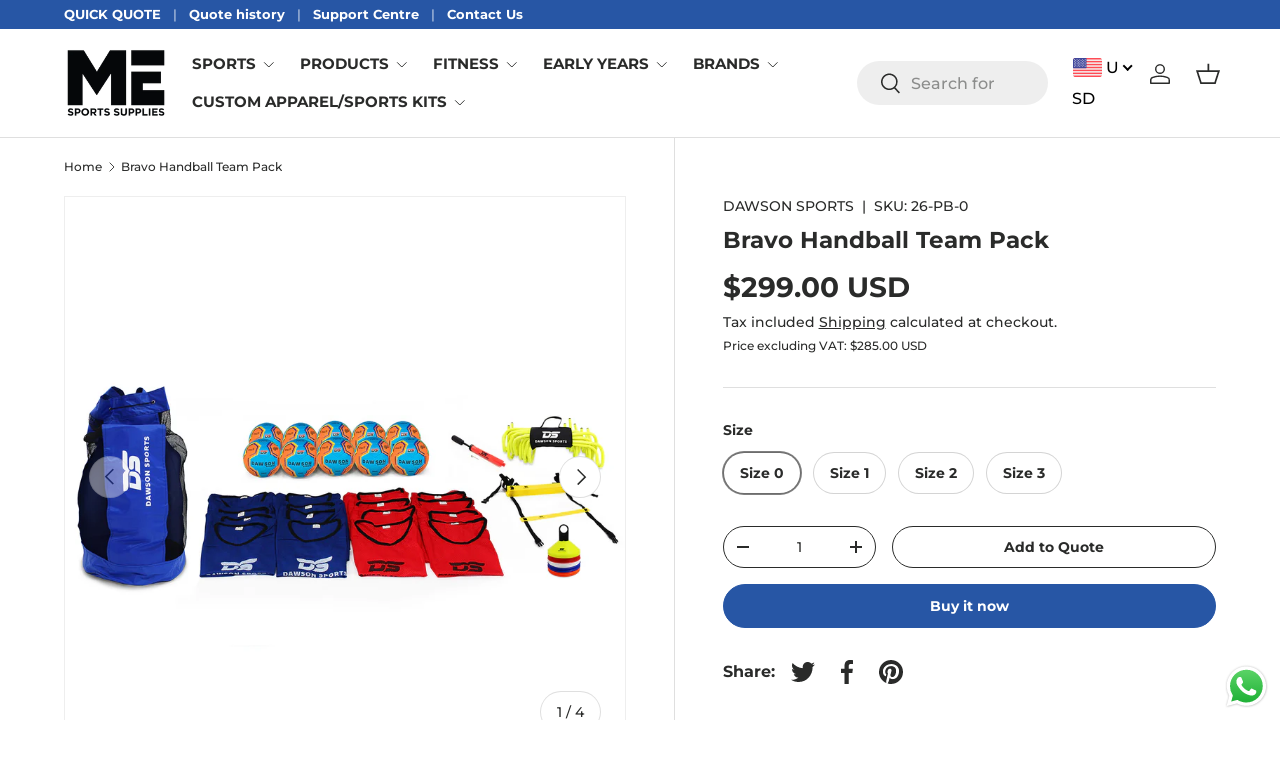

--- FILE ---
content_type: text/html; charset=utf-8
request_url: https://mesportssupplies.com/products/bravo-handball-team-pack
body_size: 40697
content:
 
       
      
          
      <!-- using block list: off -->
      <!-- current request path:/products/bravo-handball-team-pack -->
      <!-- shop lock exceptions:none -->
      <!--restricting page: true -->
      <!--shop locking: off -->
      
      
      

      

      
      

    
     

      <!doctype html>
<html class="no-js" lang="en" dir="ltr">
<head><meta charset="utf-8">
<meta name="viewport" content="width=device-width,initial-scale=1">
<title>Bravo Handball Team Pack &ndash; Dawson / ME Sports Supplies</title>
<link rel="preconnect" href="https://cdn.shopify.com" crossorigin>
<link rel="preconnect" href="https://fonts.shopify.com" crossorigin><link rel="canonical" href="https://mesportssupplies.com/products/bravo-handball-team-pack"><link rel="icon" href="//mesportssupplies.com/cdn/shop/files/Favicon_logos-2023-1-06.jpg?crop=center&height=48&v=1684922749&width=48" type="image/jpg"><meta name="description" content="Great starter pack for school and club teams to get fit doing running training drills and small sided games. 10 x Bravo Handballs 16 x Mesh Bibs 1 x Set of 50 Cone Markers 1 x Mesh Carry Bag (Large) 1 x Agility Ladder (4m) 6 x 6”, 6 x 12” Mini Hurdles 1 x Hand Pump"><meta property="og:site_name" content="Dawson / ME Sports Supplies">
<meta property="og:url" content="https://mesportssupplies.com/products/bravo-handball-team-pack">
<meta property="og:title" content="Bravo Handball Team Pack">
<meta property="og:type" content="product">
<meta property="og:description" content="Great starter pack for school and club teams to get fit doing running training drills and small sided games. 10 x Bravo Handballs 16 x Mesh Bibs 1 x Set of 50 Cone Markers 1 x Mesh Carry Bag (Large) 1 x Agility Ladder (4m) 6 x 6”, 6 x 12” Mini Hurdles 1 x Hand Pump"><meta property="og:image" content="http://mesportssupplies.com/cdn/shop/files/handball-size-0-New-a.jpg?crop=center&height=1200&v=1687764445&width=1200">
  <meta property="og:image:secure_url" content="https://mesportssupplies.com/cdn/shop/files/handball-size-0-New-a.jpg?crop=center&height=1200&v=1687764445&width=1200">
  <meta property="og:image:width" content="1400">
  <meta property="og:image:height" content="1400"><meta property="og:price:amount" content="1,100.00">
  <meta property="og:price:currency" content="AED"><meta name="twitter:site" content="@dawsonsportsme/"><meta name="twitter:card" content="summary_large_image">
<meta name="twitter:title" content="Bravo Handball Team Pack">
<meta name="twitter:description" content="Great starter pack for school and club teams to get fit doing running training drills and small sided games. 10 x Bravo Handballs 16 x Mesh Bibs 1 x Set of 50 Cone Markers 1 x Mesh Carry Bag (Large) 1 x Agility Ladder (4m) 6 x 6”, 6 x 12” Mini Hurdles 1 x Hand Pump">
<style data-shopify>
@font-face {
  font-family: Montserrat;
  font-weight: 500;
  font-style: normal;
  font-display: swap;
  src: url("//mesportssupplies.com/cdn/fonts/montserrat/montserrat_n5.07ef3781d9c78c8b93c98419da7ad4fbeebb6635.woff2") format("woff2"),
       url("//mesportssupplies.com/cdn/fonts/montserrat/montserrat_n5.adf9b4bd8b0e4f55a0b203cdd84512667e0d5e4d.woff") format("woff");
}
@font-face {
  font-family: Montserrat;
  font-weight: 700;
  font-style: normal;
  font-display: swap;
  src: url("//mesportssupplies.com/cdn/fonts/montserrat/montserrat_n7.3c434e22befd5c18a6b4afadb1e3d77c128c7939.woff2") format("woff2"),
       url("//mesportssupplies.com/cdn/fonts/montserrat/montserrat_n7.5d9fa6e2cae713c8fb539a9876489d86207fe957.woff") format("woff");
}
@font-face {
  font-family: Montserrat;
  font-weight: 500;
  font-style: italic;
  font-display: swap;
  src: url("//mesportssupplies.com/cdn/fonts/montserrat/montserrat_i5.d3a783eb0cc26f2fda1e99d1dfec3ebaea1dc164.woff2") format("woff2"),
       url("//mesportssupplies.com/cdn/fonts/montserrat/montserrat_i5.76d414ea3d56bb79ef992a9c62dce2e9063bc062.woff") format("woff");
}
@font-face {
  font-family: Montserrat;
  font-weight: 700;
  font-style: italic;
  font-display: swap;
  src: url("//mesportssupplies.com/cdn/fonts/montserrat/montserrat_i7.a0d4a463df4f146567d871890ffb3c80408e7732.woff2") format("woff2"),
       url("//mesportssupplies.com/cdn/fonts/montserrat/montserrat_i7.f6ec9f2a0681acc6f8152c40921d2a4d2e1a2c78.woff") format("woff");
}
@font-face {
  font-family: Montserrat;
  font-weight: 700;
  font-style: normal;
  font-display: swap;
  src: url("//mesportssupplies.com/cdn/fonts/montserrat/montserrat_n7.3c434e22befd5c18a6b4afadb1e3d77c128c7939.woff2") format("woff2"),
       url("//mesportssupplies.com/cdn/fonts/montserrat/montserrat_n7.5d9fa6e2cae713c8fb539a9876489d86207fe957.woff") format("woff");
}
@font-face {
  font-family: Montserrat;
  font-weight: 700;
  font-style: normal;
  font-display: swap;
  src: url("//mesportssupplies.com/cdn/fonts/montserrat/montserrat_n7.3c434e22befd5c18a6b4afadb1e3d77c128c7939.woff2") format("woff2"),
       url("//mesportssupplies.com/cdn/fonts/montserrat/montserrat_n7.5d9fa6e2cae713c8fb539a9876489d86207fe957.woff") format("woff");
}
:root {
      --bg-color: 255 255 255 / 1.0;
      --bg-color-og: 255 255 255 / 1.0;
      --heading-color: 42 43 42;
      --text-color: 42 43 42;
      --text-color-og: 42 43 42;
      --scrollbar-color: 42 43 42;
      --link-color: 42 43 42;
      --link-color-og: 42 43 42;
      --star-color: 255 159 28;--swatch-border-color-default: 212 213 212;
        --swatch-border-color-active: 149 149 149;--color-scheme-1-bg: 244 244 244 / 1.0;
      --color-scheme-1-grad: linear-gradient(180deg, rgba(244, 244, 244, 1), rgba(244, 244, 244, 1) 100%);
      --color-scheme-1-heading: 42 43 42;
      --color-scheme-1-text: 42 43 42;
      --color-scheme-1-btn-bg: 39 86 165;
      --color-scheme-1-btn-text: 255 255 255;
      --color-scheme-1-btn-bg-hover: 80 119 186;--color-scheme-2-bg: 42 43 42 / 1.0;
      --color-scheme-2-grad: linear-gradient(359deg, rgba(0, 0, 0, 1) 100%, rgba(41, 47, 54, 1) 100%, rgba(51, 59, 67, 0.88) 100%);
      --color-scheme-2-heading: 255 255 255;
      --color-scheme-2-text: 255 255 255;
      --color-scheme-2-btn-bg: 39 86 165;
      --color-scheme-2-btn-text: 255 255 255;
      --color-scheme-2-btn-bg-hover: 80 119 186;--color-scheme-3-bg: 39 86 165 / 1.0;
      --color-scheme-3-grad: linear-gradient(293deg, rgba(39, 86, 165, 1), rgba(39, 86, 165, 1) 100%);
      --color-scheme-3-heading: 0 0 0;
      --color-scheme-3-text: 255 255 255;
      --color-scheme-3-btn-bg: 42 43 42;
      --color-scheme-3-btn-text: 255 255 255;
      --color-scheme-3-btn-bg-hover: 82 83 82;

      --drawer-bg-color: 255 255 255 / 1.0;
      --drawer-text-color: 42 43 42;

      --panel-bg-color: 244 244 244 / 1.0;
      --panel-heading-color: 42 43 42;
      --panel-text-color: 42 43 42;

      --in-stock-text-color: 44 126 63;
      --low-stock-text-color: 210 134 26;
      --very-low-stock-text-color: 180 12 28;
      --no-stock-text-color: 119 119 119;

      --error-bg-color: 252 237 238;
      --error-text-color: 180 12 28;
      --success-bg-color: 232 246 234;
      --success-text-color: 44 126 63;
      --info-bg-color: 228 237 250;
      --info-text-color: 0 115 47;

      --heading-font-family: Montserrat, sans-serif;
      --heading-font-style: normal;
      --heading-font-weight: 700;
      --heading-scale-start: 4;

      --navigation-font-family: Montserrat, sans-serif;
      --navigation-font-style: normal;
      --navigation-font-weight: 700;--heading-text-transform: none;
--subheading-text-transform: none;
      --body-font-family: Montserrat, sans-serif;
      --body-font-style: normal;
      --body-font-weight: 500;
      --body-font-size: 16;

      --section-gap: 48;
      --heading-gap: calc(8 * var(--space-unit));--grid-column-gap: 20px;--btn-bg-color: 39 86 165;
      --btn-bg-hover-color: 80 119 186;
      --btn-text-color: 255 255 255;
      --btn-bg-color-og: 39 86 165;
      --btn-text-color-og: 255 255 255;
      --btn-alt-bg-color: 255 255 255;
      --btn-alt-bg-alpha: 1.0;
      --btn-alt-text-color: 42 43 42;
      --btn-border-width: 1px;
      --btn-padding-y: 12px;

      
      --btn-border-radius: 27px;
      

      --btn-lg-border-radius: 50%;
      --btn-icon-border-radius: 50%;
      --input-with-btn-inner-radius: var(--btn-border-radius);

      --input-bg-color: 255 255 255 / 1.0;
      --input-text-color: 42 43 42;
      --input-border-width: 1px;
      --input-border-radius: 26px;
      --textarea-border-radius: 12px;
      --input-border-radius: 27px;
      --input-lg-border-radius: 33px;
      --input-bg-color-diff-3: #f7f7f7;
      --input-bg-color-diff-6: #f0f0f0;

      --modal-border-radius: 16px;
      --modal-overlay-color: 0 0 0;
      --modal-overlay-opacity: 0.4;
      --drawer-border-radius: 16px;
      --overlay-border-radius: 0px;--custom-label-bg-color: 13 44 84;
      --custom-label-text-color: 255 255 255;--sale-label-bg-color: 180 12 28;
      --sale-label-text-color: 255 255 255;--sold-out-label-bg-color: 42 43 42;
      --sold-out-label-text-color: 255 255 255;--new-label-bg-color: 0 115 47;
      --new-label-text-color: 255 255 255;--preorder-label-bg-color: 42 43 42;
      --preorder-label-text-color: 255 255 255;

      --page-width: 3000px;
      --gutter-sm: 20px;
      --gutter-md: 32px;
      --gutter-lg: 64px;

      --payment-terms-bg-color: #ffffff;

      --coll-card-bg-color: #F9F9F9;
      --coll-card-border-color: #f2f2f2;--blend-bg-color: #f4f4f4;
        
          --aos-animate-duration: 0.6s;
        

        
          --aos-min-width: 0;
        
      

      --reading-width: 48em;
    }

    @media (max-width: 769px) {
      :root {
        --reading-width: 36em;
      }
    }
  </style><link rel="stylesheet" href="//mesportssupplies.com/cdn/shop/t/3/assets/main.css?v=29541967262961632511685508913">
  <script src="//mesportssupplies.com/cdn/shop/t/3/assets/main.js?v=31526330876145665981687956649" defer="defer"></script>

  <link href="//mesportssupplies.com/cdn/shop/t/3/assets/custom.css?v=151015690277779957571706234979" rel="stylesheet" type="text/css" media="all" />
<link rel="preload" href="//mesportssupplies.com/cdn/fonts/montserrat/montserrat_n5.07ef3781d9c78c8b93c98419da7ad4fbeebb6635.woff2" as="font" type="font/woff2" crossorigin fetchpriority="high"><link rel="preload" href="//mesportssupplies.com/cdn/fonts/montserrat/montserrat_n7.3c434e22befd5c18a6b4afadb1e3d77c128c7939.woff2" as="font" type="font/woff2" crossorigin fetchpriority="high"><link rel="stylesheet" href="//mesportssupplies.com/cdn/shop/t/3/assets/swatches.css?v=25013792767420246861685512328" media="print" onload="this.media='all'">
    <noscript><link rel="stylesheet" href="//mesportssupplies.com/cdn/shop/t/3/assets/swatches.css?v=25013792767420246861685512328"></noscript><script>window.performance && window.performance.mark && window.performance.mark('shopify.content_for_header.start');</script><meta name="google-site-verification" content="QWkHRtwmIgVmaws_JgL5enBHXMQG7nr5NNgUpUCvVsc">
<meta id="shopify-digital-wallet" name="shopify-digital-wallet" content="/76577702190/digital_wallets/dialog">
<link rel="alternate" type="application/json+oembed" href="https://mesportssupplies.com/products/bravo-handball-team-pack.oembed">
<script async="async" src="/checkouts/internal/preloads.js?locale=en-AE"></script>
<script id="shopify-features" type="application/json">{"accessToken":"373820f640d99ea30ae9244fdf2ee8eb","betas":["rich-media-storefront-analytics"],"domain":"mesportssupplies.com","predictiveSearch":true,"shopId":76577702190,"locale":"en"}</script>
<script>var Shopify = Shopify || {};
Shopify.shop = "middle-east-sports-supplies.myshopify.com";
Shopify.locale = "en";
Shopify.currency = {"active":"AED","rate":"1.0"};
Shopify.country = "AE";
Shopify.theme = {"name":"ME Sports Supplies - main --prod","id":150683484462,"schema_name":"Enterprise","schema_version":"1.0.1","theme_store_id":1657,"role":"main"};
Shopify.theme.handle = "null";
Shopify.theme.style = {"id":null,"handle":null};
Shopify.cdnHost = "mesportssupplies.com/cdn";
Shopify.routes = Shopify.routes || {};
Shopify.routes.root = "/";</script>
<script type="module">!function(o){(o.Shopify=o.Shopify||{}).modules=!0}(window);</script>
<script>!function(o){function n(){var o=[];function n(){o.push(Array.prototype.slice.apply(arguments))}return n.q=o,n}var t=o.Shopify=o.Shopify||{};t.loadFeatures=n(),t.autoloadFeatures=n()}(window);</script>
<script id="shop-js-analytics" type="application/json">{"pageType":"product"}</script>
<script defer="defer" async type="module" src="//mesportssupplies.com/cdn/shopifycloud/shop-js/modules/v2/client.init-shop-cart-sync_C5BV16lS.en.esm.js"></script>
<script defer="defer" async type="module" src="//mesportssupplies.com/cdn/shopifycloud/shop-js/modules/v2/chunk.common_CygWptCX.esm.js"></script>
<script type="module">
  await import("//mesportssupplies.com/cdn/shopifycloud/shop-js/modules/v2/client.init-shop-cart-sync_C5BV16lS.en.esm.js");
await import("//mesportssupplies.com/cdn/shopifycloud/shop-js/modules/v2/chunk.common_CygWptCX.esm.js");

  window.Shopify.SignInWithShop?.initShopCartSync?.({"fedCMEnabled":true,"windoidEnabled":true});

</script>
<script>(function() {
  var isLoaded = false;
  function asyncLoad() {
    if (isLoaded) return;
    isLoaded = true;
    var urls = ["https:\/\/dashboard.mailerlite.com\/shopify\/17798\/1343247?shop=middle-east-sports-supplies.myshopify.com","https:\/\/chimpstatic.com\/mcjs-connected\/js\/users\/d28311cc2854fd9ea797503a8\/746c63428353b1afcc0ce4a46.js?shop=middle-east-sports-supplies.myshopify.com"];
    for (var i = 0; i < urls.length; i++) {
      var s = document.createElement('script');
      s.type = 'text/javascript';
      s.async = true;
      s.src = urls[i];
      var x = document.getElementsByTagName('script')[0];
      x.parentNode.insertBefore(s, x);
    }
  };
  if(window.attachEvent) {
    window.attachEvent('onload', asyncLoad);
  } else {
    window.addEventListener('load', asyncLoad, false);
  }
})();</script>
<script id="__st">var __st={"a":76577702190,"offset":14400,"reqid":"d8b461bf-bb2f-42ae-8eb3-172ebfef35bc-1768817543","pageurl":"mesportssupplies.com\/products\/bravo-handball-team-pack","u":"43988e3c439d","p":"product","rtyp":"product","rid":8338601935150};</script>
<script>window.ShopifyPaypalV4VisibilityTracking = true;</script>
<script id="captcha-bootstrap">!function(){'use strict';const t='contact',e='account',n='new_comment',o=[[t,t],['blogs',n],['comments',n],[t,'customer']],c=[[e,'customer_login'],[e,'guest_login'],[e,'recover_customer_password'],[e,'create_customer']],r=t=>t.map((([t,e])=>`form[action*='/${t}']:not([data-nocaptcha='true']) input[name='form_type'][value='${e}']`)).join(','),a=t=>()=>t?[...document.querySelectorAll(t)].map((t=>t.form)):[];function s(){const t=[...o],e=r(t);return a(e)}const i='password',u='form_key',d=['recaptcha-v3-token','g-recaptcha-response','h-captcha-response',i],f=()=>{try{return window.sessionStorage}catch{return}},m='__shopify_v',_=t=>t.elements[u];function p(t,e,n=!1){try{const o=window.sessionStorage,c=JSON.parse(o.getItem(e)),{data:r}=function(t){const{data:e,action:n}=t;return t[m]||n?{data:e,action:n}:{data:t,action:n}}(c);for(const[e,n]of Object.entries(r))t.elements[e]&&(t.elements[e].value=n);n&&o.removeItem(e)}catch(o){console.error('form repopulation failed',{error:o})}}const l='form_type',E='cptcha';function T(t){t.dataset[E]=!0}const w=window,h=w.document,L='Shopify',v='ce_forms',y='captcha';let A=!1;((t,e)=>{const n=(g='f06e6c50-85a8-45c8-87d0-21a2b65856fe',I='https://cdn.shopify.com/shopifycloud/storefront-forms-hcaptcha/ce_storefront_forms_captcha_hcaptcha.v1.5.2.iife.js',D={infoText:'Protected by hCaptcha',privacyText:'Privacy',termsText:'Terms'},(t,e,n)=>{const o=w[L][v],c=o.bindForm;if(c)return c(t,g,e,D).then(n);var r;o.q.push([[t,g,e,D],n]),r=I,A||(h.body.append(Object.assign(h.createElement('script'),{id:'captcha-provider',async:!0,src:r})),A=!0)});var g,I,D;w[L]=w[L]||{},w[L][v]=w[L][v]||{},w[L][v].q=[],w[L][y]=w[L][y]||{},w[L][y].protect=function(t,e){n(t,void 0,e),T(t)},Object.freeze(w[L][y]),function(t,e,n,w,h,L){const[v,y,A,g]=function(t,e,n){const i=e?o:[],u=t?c:[],d=[...i,...u],f=r(d),m=r(i),_=r(d.filter((([t,e])=>n.includes(e))));return[a(f),a(m),a(_),s()]}(w,h,L),I=t=>{const e=t.target;return e instanceof HTMLFormElement?e:e&&e.form},D=t=>v().includes(t);t.addEventListener('submit',(t=>{const e=I(t);if(!e)return;const n=D(e)&&!e.dataset.hcaptchaBound&&!e.dataset.recaptchaBound,o=_(e),c=g().includes(e)&&(!o||!o.value);(n||c)&&t.preventDefault(),c&&!n&&(function(t){try{if(!f())return;!function(t){const e=f();if(!e)return;const n=_(t);if(!n)return;const o=n.value;o&&e.removeItem(o)}(t);const e=Array.from(Array(32),(()=>Math.random().toString(36)[2])).join('');!function(t,e){_(t)||t.append(Object.assign(document.createElement('input'),{type:'hidden',name:u})),t.elements[u].value=e}(t,e),function(t,e){const n=f();if(!n)return;const o=[...t.querySelectorAll(`input[type='${i}']`)].map((({name:t})=>t)),c=[...d,...o],r={};for(const[a,s]of new FormData(t).entries())c.includes(a)||(r[a]=s);n.setItem(e,JSON.stringify({[m]:1,action:t.action,data:r}))}(t,e)}catch(e){console.error('failed to persist form',e)}}(e),e.submit())}));const S=(t,e)=>{t&&!t.dataset[E]&&(n(t,e.some((e=>e===t))),T(t))};for(const o of['focusin','change'])t.addEventListener(o,(t=>{const e=I(t);D(e)&&S(e,y())}));const B=e.get('form_key'),M=e.get(l),P=B&&M;t.addEventListener('DOMContentLoaded',(()=>{const t=y();if(P)for(const e of t)e.elements[l].value===M&&p(e,B);[...new Set([...A(),...v().filter((t=>'true'===t.dataset.shopifyCaptcha))])].forEach((e=>S(e,t)))}))}(h,new URLSearchParams(w.location.search),n,t,e,['guest_login'])})(!0,!0)}();</script>
<script integrity="sha256-4kQ18oKyAcykRKYeNunJcIwy7WH5gtpwJnB7kiuLZ1E=" data-source-attribution="shopify.loadfeatures" defer="defer" src="//mesportssupplies.com/cdn/shopifycloud/storefront/assets/storefront/load_feature-a0a9edcb.js" crossorigin="anonymous"></script>
<script data-source-attribution="shopify.dynamic_checkout.dynamic.init">var Shopify=Shopify||{};Shopify.PaymentButton=Shopify.PaymentButton||{isStorefrontPortableWallets:!0,init:function(){window.Shopify.PaymentButton.init=function(){};var t=document.createElement("script");t.src="https://mesportssupplies.com/cdn/shopifycloud/portable-wallets/latest/portable-wallets.en.js",t.type="module",document.head.appendChild(t)}};
</script>
<script data-source-attribution="shopify.dynamic_checkout.buyer_consent">
  function portableWalletsHideBuyerConsent(e){var t=document.getElementById("shopify-buyer-consent"),n=document.getElementById("shopify-subscription-policy-button");t&&n&&(t.classList.add("hidden"),t.setAttribute("aria-hidden","true"),n.removeEventListener("click",e))}function portableWalletsShowBuyerConsent(e){var t=document.getElementById("shopify-buyer-consent"),n=document.getElementById("shopify-subscription-policy-button");t&&n&&(t.classList.remove("hidden"),t.removeAttribute("aria-hidden"),n.addEventListener("click",e))}window.Shopify?.PaymentButton&&(window.Shopify.PaymentButton.hideBuyerConsent=portableWalletsHideBuyerConsent,window.Shopify.PaymentButton.showBuyerConsent=portableWalletsShowBuyerConsent);
</script>
<script>
  function portableWalletsCleanup(e){e&&e.src&&console.error("Failed to load portable wallets script "+e.src);var t=document.querySelectorAll("shopify-accelerated-checkout .shopify-payment-button__skeleton, shopify-accelerated-checkout-cart .wallet-cart-button__skeleton"),e=document.getElementById("shopify-buyer-consent");for(let e=0;e<t.length;e++)t[e].remove();e&&e.remove()}function portableWalletsNotLoadedAsModule(e){e instanceof ErrorEvent&&"string"==typeof e.message&&e.message.includes("import.meta")&&"string"==typeof e.filename&&e.filename.includes("portable-wallets")&&(window.removeEventListener("error",portableWalletsNotLoadedAsModule),window.Shopify.PaymentButton.failedToLoad=e,"loading"===document.readyState?document.addEventListener("DOMContentLoaded",window.Shopify.PaymentButton.init):window.Shopify.PaymentButton.init())}window.addEventListener("error",portableWalletsNotLoadedAsModule);
</script>

<script type="module" src="https://mesportssupplies.com/cdn/shopifycloud/portable-wallets/latest/portable-wallets.en.js" onError="portableWalletsCleanup(this)" crossorigin="anonymous"></script>
<script nomodule>
  document.addEventListener("DOMContentLoaded", portableWalletsCleanup);
</script>

<link id="shopify-accelerated-checkout-styles" rel="stylesheet" media="screen" href="https://mesportssupplies.com/cdn/shopifycloud/portable-wallets/latest/accelerated-checkout-backwards-compat.css" crossorigin="anonymous">
<style id="shopify-accelerated-checkout-cart">
        #shopify-buyer-consent {
  margin-top: 1em;
  display: inline-block;
  width: 100%;
}

#shopify-buyer-consent.hidden {
  display: none;
}

#shopify-subscription-policy-button {
  background: none;
  border: none;
  padding: 0;
  text-decoration: underline;
  font-size: inherit;
  cursor: pointer;
}

#shopify-subscription-policy-button::before {
  box-shadow: none;
}

      </style>
<script id="sections-script" data-sections="header,footer" defer="defer" src="//mesportssupplies.com/cdn/shop/t/3/compiled_assets/scripts.js?v=5803"></script>
<script>window.performance && window.performance.mark && window.performance.mark('shopify.content_for_header.end');</script>
<script src="//mesportssupplies.com/cdn/shop/t/3/assets/blur-messages.js?v=98620774460636405321684411582" defer="defer"></script>
    <script src="//mesportssupplies.com/cdn/shop/t/3/assets/animate-on-scroll.js?v=15249566486942820451684411581" defer="defer"></script>
    <link rel="stylesheet" href="//mesportssupplies.com/cdn/shop/t/3/assets/animate-on-scroll.css?v=116194678796051782541684411581">
  

  <script>document.documentElement.className = document.documentElement.className.replace('no-js', 'js');</script><!-- CC Custom Head Start --><!-- CC Custom Head End --><meta name="google-site-verification" content="QWkHRtwmIgVmaws_JgL5enBHXMQG7nr5NNgUpUCvVsc" />
<!-- BEGIN app block: shopify://apps/sa-request-a-quote/blocks/app-embed-block/56d84fcb-37c7-4592-bb51-641b7ec5eef0 -->


<script type="text/javascript">
    var config = {"settings":{"app_url":"https:\/\/quote.samita.io","shop_url":"middle-east-sports-supplies.myshopify.com","domain":"mesportssupplies.com","plan":"ADVANCED","new_frontend":1,"new_setting":1,"front_shop_url":"mesportssupplies.com","search_template_created":"true","collection_enable":"1","product_enable":"1","rfq_page":"request-for-quote","rfq_history":"quotes-history","lang_translations":[],"lang_translationsFormbuilder":[],"selector":{"productForm":[".home-product form[action*=\"\/cart\/add\"]",".shop-product form[action*=\"\/cart\/add\"]","#shopify-section-featured-product form[action*=\"\/cart\/add\"]","form.apb-product-form",".product-form__buy-buttons form[action*=\"\/cart\/add\"]","product-form form[action*=\"\/cart\/add\"]",".product-form form[action*=\"\/cart\/add\"]",".product-page form[action*=\"\/cart\/add\"]",".product-add form[action*=\"\/cart\/add\"]","[id*=\"ProductSection--\"] form[action*=\"\/cart\/add\"]","form#add-to-cart-form","form.sf-cart__form","form.productForm","form.product-form","form.product-single__form","form.shopify-product-form:not(#product-form-installment)","form.atc-form","form.atc-form-mobile","form[action*=\"\/cart\/add\"]:not([hidden]):not(#product-form-installment)"],"addtocart_selector":"#shopify_add_to_cart,.product-form .btn-cart,.js-product-button-add-to-cart,.shopify-product-form .btn-addtocart,#product-add-to-cart,.shopify-product-form .add_to_cart,.product-details__add-to-cart-button,.shopify-product-form .product-submit,.product-form__cart-buttons,.shopify-product-form input[type=\"submit\"],.js-product-form button[type=\"submit\"],form.product-purchase-form button[type=\"submit\"],#addToCart,#AddToCart,[data-btn-type=\"add-to-cart\"],.default-cart-button__button,.shopify-product-form button[data-add-to-cart],form[data-product-form] .add-to-cart-btn,.product__submit__add,.product-form .add-to-cart-button,.product-form__cart-submit,.shopify-product-form button[data-product-add],#AddToCart--product-template,.product-buy-buttons--cta,.product-form__add-btn,form[data-type=\"add-to-cart-form\"] .product__add-to-cart,.productForm .productForm-submit,.ProductForm__AddToCart,.shopify-product-form .btn--add-to-cart,.ajax-product-form button[data-add-to-cart],.shopify-product-form .product__submit__add,form[data-product-form] .add-to-cart,.product-form .product__submit__add,.shopify-product-form button[type=\"submit\"][data-add-button],.product-form .product-form__add-button,.product-form__submit,.product-single__form .add-to-cart,form#AddToCartForm button#AddToCart,form.shopify-product-form button.add-to-cart,form[action*=\"\/cart\/add\"] [name=\"add\"],form[action*=\"\/cart\/add\"] button#AddToCartDesk, form[data-product-form] button[data-product-add], .product-form--atc-button[data-product-atc], .globo-validationForm, button.single_add_to_cart_button, input#AddToCart-product-template, button[data-action=\"add-to-cart\"], .product-details-wrapper .add-to-cart input, form.product-menu-form .product-menu-button[data-product-menu-button-atc], .product-add input#AddToCart, #product-content #add-to-cart #addToCart, .product-form-submit-wrap .add-to-cart-button, .productForm-block .productForm-submit, .btn-wrapper-c .add, .product-submit input.add-to-cart, .form-element-quantity-submit .form-element-submit-button, .quantity-submit-row__submit input, form#AddToCartForm .product-add input#addToCart, .product__form .product__add-to-cart, #product-description form .product-add .add, .product-add input.button.product-add-available, .globo__validation-default, #product-area .product-details-wrapper .options .selector-wrapper .submit,.product_type_simple add_to_cart_button,.pr_atc,.js-product-button-add-to-cart,.product-cta,.tt-btn-addtocart,.product-card-interaction,.product-item__quick-form,.product--quick-add,.btn--quick[data-add-to-cart],.product-card-btn__btn,.productitem--action-atc,.quick-add-btn,.quick-add-button,.product-item__quick-add-button,add-to-cart,.cartButton,.product_after_shop_loop_buttons,.quick-buy-product-form .pb-button-shadow,.product-form__submit,.quick-add__submit,.product__submit__add,form #AddToCart-product-template, form #AddToCart, form #addToCart-product-template, form .product__add-to-cart-button, form .product-form__cart-submit, form .add-to-cart, form .cart-functions \u003e button, form .productitem--action-atc, form .product-form--atc-button, form .product-menu-button-atc, form .product__add-to-cart, form .add-to-cart-button, form #addToCart, form .product-detail__form__action \u003e button, form .product-form-submit-wrap \u003e input, form .product-form input[type=\"submit\"], form input.submit, form .add_to_cart, form .product-item-quick-shop, form #add-to-cart, form .productForm-submit, form .add-to-cart-btn, form .product-single__add-btn, form .quick-add--add-button, form .product-page--add-to-cart, form .addToCart, form .product-form .form-actions, form .button.add, form button#add, form .addtocart, form .AddtoCart, form .product-add input.add, form button#purchase, form[action*=\"\/cart\/add\"] button[type=\"submit\"], form .product__form button[type=\"submit\"], form #AddToCart--product-template","addToCartTextElement":"[data-add-to-cart-text], [data-button-text], .button-text, *:not(.icon):not(.spinner):not(.no-js):not(.spinner-inner-1):not(.spinner-inner-2):not(.spinner-inner-3)","collectionProductForm":".spf-product__form, form[action*=\"\/cart\/add\"]","collectionAddToCartSelector":".collectionPreorderAddToCartBtn, [type=\"submit\"]:not(.quick-add__submit), [name=\"add\"]:not(.quick-add__submit), .add-to-cart-btn, .pt-btn-addtocart, .js-add-to-cart, .tt-btn-addtocart, .spf-product__form-btn-addtocart, .ProductForm__AddToCart, button.gt_button.gt_product-button--add-to-cart, .button--addToCart","productCollectionItem":".grid__item, .product-item, .card \u003e .card__content .card__information,.collection-product-card,.sf__pcard,.product-item__content,.products .product-col,.pr_list_item,.pr_grid_item,.product-wrap,.tt-layout-product-item .tt-product,.products-grid .grid-item,.product-grid .indiv-product, .product-list [data-product-item],.product-list .product-block,.collection-products .collection-product,.collection__grid-loop .product-index,.product-thumbnail[data-product-thumbnail],.filters-results .product-list .card,.product-loop .product-index,#main-collection-product-grid .product-index,.collection-container .product,.featured-collection .product,.collection__grid-item,.collection-product,[data-product-grid-item],.product-grid-item.product-grid-item--featured,.collection__products .product-grid-item, .collection-alternating-product,.product-list-item, .collection-product-grid [class*=\"column\"],.collection-filters .product-grid-item, .featured-collection__content .featured-collection__item,.collection-grid .grid-item.grid-product,#CollectionProductGrid .collection-list li,.collection__products .product-item,.collection__products .product-item,#main-collection-product-grid .product-loop__item,.product-loop .product-loop__item, .products #ajaxSection c:not(.card-price),#main-collection-products .product,.grid.gap-theme \u003e li,.mainCollectionProductGrid .grid .block-product,.collection-grid-main .items-start \u003e .block, .s-collection__products .c-product-item,.products-grid .product,[data-section-type=\"collection\"] .group.block,.blocklayout .block.product,.sf__pcard,.product-grid .product-block,.product-list .product-block .product-block__inner, .collection.grid .product-item .product-item__wrapper,.collection--body--grid .product--root,.o-layout__item .product-card,.productgrid--items .productgrid--item .productitem,.box__collection,.collection-page__product,.collection-grid__row .product-block .product-block__inner,.ProductList .Grid__Cell .ProductItem .ProductItem__Wrapper,.items .item .item__inner,.grid-flex .product-block,.product-loop .product,.collection__products .product-tile,.product-list .product-item, .product-grid .grid-item .grid-item__content,.collection .product-item, .collection__grid .product-card .product-card-info,.collection-list .block,.collection__products .product-item,.product--root[data-product-view=grid],.grid__wrapper .product-loop__item,.collection__list-item, #CollectionSection .grid-uniform .grid-item, #shopify-section-collection-template .product-item, .collections__products .featured-collections__item, .collection-grid-section:not(.shopify-section),.spf-product-card,.product-grid-item,.productitem, .type-product-grid-item, .product-details, .featured-product-content","productCollectionHref":"h3[data-href*=\"\/products\/\"], div[data-href*=\"\/products\/\"], a.product-block__link[href*=\"\/products\/\"], a.indiv-product__link[href*=\"\/products\/\"], a.thumbnail__link[href*=\"\/products\/\"], a.product-item__link[href*=\"\/products\/\"], a.product-card__link[href*=\"\/products\/\"], a.product-card-link[href*=\"\/products\/\"], a.product-block__image__link[href*=\"\/products\/\"], a.stretched-link[href*=\"\/products\/\"], a.grid-product__link[href*=\"\/products\/\"], a.product-grid-item--link[href*=\"\/products\/\"], a.product-link[href*=\"\/products\/\"], a.product__link[href*=\"\/products\/\"], a.full-unstyled-link[href*=\"\/products\/\"], a.grid-item__link[href*=\"\/products\/\"], a.grid-product__link[href*=\"\/products\/\"], a[data-product-page-link][href*=\"\/products\/\"], a[href*=\"\/products\/\"]:not(.logo-bar__link,.ButtonGroup__Item.Button,.menu-promotion__link,.site-nav__link,.mobile-nav__link,.hero__sidebyside-image-link,.announcement-link,.breadcrumbs-list__link,.single-level-link,.d-none,.icon-twitter,.icon-facebook,.icon-pinterest,#btn,.list-menu__item.link.link--tex,.btnProductQuickview,.index-banner-slides-each,.global-banner-switch,.sub-nav-item-link,.announcement-bar__link)","quickViewSelector":"a.quickview-icon.quickview, .qv-icon, .previewer-button, .sca-qv-button, .product-item__action-button[data-action=\"open-modal\"], .boost-pfs-quickview-btn, .collection-product[data-action=\"show-product\"], button.product-item__quick-shop-button, .product-item__quick-shop-button-wrapper, .open-quick-view, .product-item__action-button[data-action=\"open-modal\"], .tt-btn-quickview, .product-item-quick-shop .available, .quickshop-trigger, .productitem--action-trigger:not(.productitem--action-atc), .quick-product__btn, .thumbnail, .quick_shop, a.sca-qv-button, .overlay, .quick-view, .open-quick-view, [data-product-card-link], a[rel=\"quick-view\"], a.quick-buy, div.quickview-button \u003e a, .block-inner a.more-info, .quick-shop-modal-trigger, a.quick-view-btn, a.spo-quick-view, div.quickView-button, a.product__label--quick-shop, span.trigger-quick-view, a.act-quickview-button, a.product-modal, [data-quickshop-full], [data-quickshop-slim], [data-quickshop-trigger], .quick_view_btn, .js-quickview-trigger, [id*=\"quick-add-template\"], .js-quickbuy-button","quickViewProductForm":".qv-form, .qview-form, .description-wrapper_content, .wx-product-wrapper, #sca-qv-add-item-form, .product-form, #boost-pfs-quickview-cart-form, .product.preview .shopify-product-form, .product-details__form, .gfqv-product-form, #ModalquickView form#modal_quick_view, .quick_view_form, .product_form, .quick-buy__product-form, .quick-shop-modal form[action*=\"\/cart\/add\"], #quick-shop-modal form[action*=\"\/cart\/add\"], .white-popup.quick-view form[action*=\"\/cart\/add\"], .quick-view form[action*=\"\/cart\/add\"], [id*=\"QuickShopModal-\"] form[action*=\"\/cart\/add\"], .quick-shop.active form[action*=\"\/cart\/add\"], .quick-view-panel form[action*=\"\/cart\/add\"], .content.product.preview form[action*=\"\/cart\/add\"], .quickView-wrap form[action*=\"\/cart\/add\"], .quick-modal form[action*=\"\/cart\/add\"], #colorbox form[action*=\"\/cart\/add\"], .product-quick-view form[action*=\"\/cart\/add\"], .quickform, .modal--quickshop-full, .modal--quickshop form[action*=\"\/cart\/add\"], .quick-shop-form, .fancybox-inner form[action*=\"\/cart\/add\"], #quick-view-modal form[action*=\"\/cart\/add\"], [data-product-modal] form[action*=\"\/cart\/add\"], .modal--quick-shop.modal--is-active form[action*=\"\/cart\/add\"]","searchResultSelector":".predictive-search, .search__results__products, .search-bar__results, .predictive-search-results, #PredictiveResults, .search-results-panel, .search-flydown--results, .header-search-results-wrapper, .main_search__popup","searchResultItemSelector":".predictive-search__list-item, .predictive-search__results-list li, ul li, .product-item, .search-bar__results-products .mini-product, .search__product-loop li, .grid-item, .grid-product, .search--result-group .row, .search-flydown--product, .predictive-search-group .grid, .main-search-result, .search-result","price_selector":".sf__pcard-price,.shopify-Price-amount,#price_ppr,.product-page-info__price,.tt-price,.price-box,.product__price-container,.product-meta__price-list-container,.product-item-meta__price-list-container,.collection-product-price,.product__grid__price,.product-grid-item__price,.product-price--wrapper,.price__current,.product-loop-element__price,.product-block__price,[class*=\"product-card-price\"],.ProductMeta__PriceList,.ProductItem__PriceList,.product-detail__price,.price_wrapper,.product__price__wrap,[data-price-wrapper],.product-item__price-list,.product-single__prices,.product-block--price,.product-page--pricing,.current-price,.product-prices,.product-card-prices,.product-price-block,product-price-root,.product--price-container,.product-form__prices,.product-loop__price,.card-price,.product-price-container,.product_after_shop_loop_price,.main-product__price,.product-block-price,span[data-product-price],.block-price,product-price,.price-wrapper,.price__container,#ProductPrice-product-template,#ProductPrice,.product-price,.product__price—reg,#productPrice-product-template,.product__current-price,.product-thumb-caption-price-current,.product-item-caption-price-current,.grid-product__price,.product__price,span.price:not(.mini-cart__content .price),span.product-price,.productitem--price,.product-pricing,span.money,.product-item__price,.product-list-item-price,p.price,div.price,.product-meta__prices,div.product-price,span#price,.price.money,h3.price,a.price,.price-area,.product-item-price,.pricearea,.collectionGrid .collectionBlock-info \u003e p,#ComparePrice,.product--price-wrapper,.product-page--price-wrapper,.color--shop-accent.font-size--s.t--meta.f--main,.ComparePrice,.ProductPrice,.prodThumb .title span:last-child,.product-single__price-product-template,.product-info-price,.price-money,.prod-price,#price-field,.product-grid--price,.prices,.pricing,#product-price,.money-styling,.compare-at-price,.product-item--price,.card__price,.product-card__price,.product-price__price,.product-item__price-wrapper,.product-single__price,.grid-product__price-wrap,a.grid-link p.grid-link__meta,dl.price,.mini-product__price,.predictive-search__price","buynow_selector":".shopify-payment-button","quantity_selector":"[name=\"quantity\"], input.quantity, [name=\"qty\"]","variantSelector":".product-form__variants, .ga-product_variant_select, select[name=\"id\"], input[name=\"id\"], .qview-variants \u003e select, select[name=\"id[]\"], input[name=\"grfqId\"], select[name=\"idGlobo\"]","variantActivator":".product-form__chip-wrapper, .product__swatches [data-swatch-option], .swatch__container .swatch__option, .gf_swatches .gf_swatch, .product-form__controls-group-options select, ul.clickyboxes li, .pf-variant-select, ul.swatches-select li, .product-options__value, .form-check-swatch, button.btn.swatch select.product__variant, .pf-container a, button.variant.option, ul.js-product__variant--container li, .variant-input, .product-variant \u003e ul \u003e li  ,.input--dropdown, .HorizontalList \u003e li, .product-single__swatch__item, .globo-swatch-list ul.value \u003e .select-option, .form-swatch-item, .selector-wrapper select, select.pf-input, ul.swatches-select \u003e li.nt-swatch.swatch_pr_item, ul.gfqv-swatch-values \u003e li, .lh-swatch-select, .swatch-image, .variant-image-swatch, #option-size, .selector-wrapper .replaced, .regular-select-content \u003e .regular-select-item, .radios--input, ul.swatch-view \u003e li \u003e .swatch-selector ,.single-option-selector, .swatch-element input, [data-product-option], .single-option-selector__radio, [data-index^=\"option\"], .SizeSwatchList input, .swatch-panda input[type=radio], .swatch input, .swatch-element input[type=radio], select[id*=\"product-select-\"], select[id|=\"product-select-option\"], [id|=\"productSelect-product\"], [id|=\"ProductSelect-option\"],select[id|=\"product-variants-option\"],select[id|=\"sca-qv-product-selected-option\"],select[id*=\"product-variants-\"],select[id|=\"product-selectors-option\"],select[id|=\"variant-listbox-option\"],select[id|=\"id-option\"],select[id|=\"SingleOptionSelector\"], .variant-input-wrap input, [data-action=\"select-value\"], .product-swatch-list li, .product-form__input input","checkout_btn":"input[type=\"submit\"][name=\"checkout\"], button[type=\"submit\"][name=\"checkout\"], button[type=\"button\"][name=\"checkout\"]","quoteCounter":".quotecounter .bigquotecounter, .cart-icon .quotecount, cart-icon .count, [id=\"quoteCount\"], .quoteCount, .g-quote-item span.g-badge, .medium-up--hide.small--one-half .site-header__cart span.quotecount","positionButton":".g-atc","positionCollectionButton":".g-collection-atc","positionQuickviewButton":".g-quickview-atc","positionFeatureButton":".g-feature-atc","positionSearchButton":".g-feature-atc","positionLoginButton":".g-login-btn"},"classes":{"rfqButton":"rfq-btn","rfqCollectionButton":"rfq-collection-btn","rfqCartButton":"rfq-btn-cart","rfqLoginButton":"grfq-login-to-see-price-btn","rfqTheme":"rfq-theme","rfqHidden":"rfq-hidden","rfqHidePrice":"GRFQHidePrice","rfqHideAtcBtn":"GRFQHideAddToCartButton","rfqHideBuynowBtn":"GRFQHideBuyNowButton","rfqCollectionContent":"rfq-collection-content","rfqCollectionLoaded":"rfq-collection-loaded","rfqCollectionItem":"rfq-collection-item","rfqCollectionVariantSelector":"rfq-variant-id","rfqSingleProductForm":"rfq-product-form","rfqCollectionProductForm":"rfq-collection-form","rfqFeatureProductForm":"rfq-feature-form","rfqQuickviewProductForm":"rfq-quickview-form","rfqCollectionActivator":"rfq-variant-selector"},"translation_default":{"button":"Add to Quote","popupsuccess":"The product %s is added to your quote.","popupproductselection":"Products selection","popupreviewinformation":"Review information","popupcontactinformation":"Contact information","popupcontinue":"Continue Shopping","popupviewquote":"View Quote","popupnextstep":"Next step","popuppreviousstep":"Previous step","productsubheading":"Enter your quote quantity for each variant","popupcontactinformationheading":"Contact information","popupcontactinformationsubheading":"In order to reach out to you we would like to know a bit more about you.","popupback":"Back","popupupdate":"Update","popupproducts":"Products","popupproductssubheading":"The following products will be added to your quote request","popupthankyou":"Thank you","toast_message":"Product added to quote","pageempty":"Your quote is currently empty.","pagebutton":"Submit Request","pagesubmitting":"Submitting Request","pagesuccess":"Thank you for submitting a request a quote!","pagecontinueshopping":"Continue Shopping","pageimage":"","pageproduct":"Product","pagevendor":"Vendor","pagesku":"SKU","pageoption":"Option","pagequantity":"Quantity","pageprice":"Price","pagetotal":"Total","formrequest":"Form Request","pagesubtotal":"Subtotal","pageremove":"Remove","error_messages":{"required":"Please fill in this field","invalid_name":"Invalid name","invalid_email":"Invalid email","invalid_phone":"Invalid phone","file_size_limit":"File size exceed limit","file_not_allowed":"File extension is not allowed","required_captcha":"Please verify captcha","element_optional":"Optional"},"historylogin":"You have to {login|login} to use Quote history feature.","historyempty":"You haven't placed any quote yet.","historyaccount":"Account Information","historycustomer":"Customer Name","historyid":"","historydate":"Date","historyitems":"Items","historyaction":"Action","historyview":"View","login_to_show_price_button":"Login to see price","message_toast":"Product added to quote"},"show_buynow":1,"show_atc":1,"show_price":3,"convert_cart_enable":"1","redirectUrl":"","message_type_afteratq":"popup_form","require_login":0,"login_to_show_price":0,"login_to_show_price_button_background":"transparent","login_to_show_price_button_text_color":"inherit","money_format":"AED ","money_format_full":"\u003cspan class=money\u003eAED {{amount}}\u003c\/span\u003e","rules":{"all":{"enable":true},"manual":{"enable":false,"manual_products":"8340644397358,8340645183790,8340644167982,8340643807534,8340644266286"},"automate":{"enable":false,"automate_rule":[{"value":null,"where":"NOT_EQUALS","select":"TITLE"}],"automate_operator":"and"}},"hide_price_rule":{"manual":{"ids":["9437668835630","9437663133998","9437663297838","9437663559982","9437663068462","9437663363374","9437663658286","9437663396142","9437663265070","9437663199534","9437663494446","9038557741358","9129704587566","9129733325102","9037768786222","9129862070574","9037768884526","9037768818990","9037768687918","9129728049454","9038563868974","9038470119726","9129726607662","8387962634542","9102785642798","8350916575534","9102773059886","8350919065902","9417343828270","9417348284718","9417350709550","9417352610094","9417357525294","9417361686830","9417363456302","9417365913902","9417367716142","9417369780526","9417315057966","9417323446574","9417324855598","9417326756142","9417334915374","9417337700654","9417339273518","9417341567278","8350917591342","8350917460270","9102786593070","9102788657454","9102787510574","9129866363182","9129866101038","9129864167726","9037768130862","9129735815470","8351445451054","9129736372526","9129730048302","9038578647342","9038517436718","8350917296430","9038648574254","9038631764270","9129735487790","9129735618862","9129727033646","9038539194670","9038539358510","9038539981102","9129734668590","9129727525166","9037768163630","9129736175918","9129727820078","9038559215918","9129734963502","9129728737582","9038580482350","9037768261934","9102774042926","9129863840046","9038554628398","9037768655150","9037768556846","9037768524078","9129734013230","9038652080430"]},"automate":{"operator":"and","rule":[{"select":"TITLE","value":null,"where":"CONTAINS"}]}},"settings":{"historylogin":"You have to {login|login} to use Quote history feature."},"file_extension":["pdf","jpg","jpeg","psd"],"reCAPTCHASiteKey":"","product_field_display":["vendor","sku","option","price","total","subtotal"],"form_elements":[{"id":581628,"form_id":25328,"code":"text-1705920875103","type":"text","subtype":null,"label":"First Name","default":null,"placeholder":"Enter your first name","className":null,"maxlength":null,"rows":null,"required":1,"validate":null,"allow_multiple":null,"width":"100","description":null,"created_at":"2024-03-22T09:02:08.000000Z","updated_at":"2024-03-22T09:02:08.000000Z"},{"id":581629,"form_id":25328,"code":"text-1705996126206","type":"text","subtype":null,"label":"Company \/ School Name","default":null,"placeholder":"Enter your Company \/ School Name","className":null,"maxlength":null,"rows":null,"required":1,"validate":null,"allow_multiple":null,"width":"100","description":null,"created_at":"2024-03-22T09:02:08.000000Z","updated_at":"2024-03-22T09:02:08.000000Z"},{"id":581630,"form_id":25328,"code":"text-1705996126206","type":"text","subtype":null,"label":"Billing Address","default":null,"placeholder":"Enter your billing address","className":null,"maxlength":null,"rows":null,"required":1,"validate":null,"allow_multiple":null,"width":"100","description":null,"created_at":"2024-03-22T09:02:08.000000Z","updated_at":"2024-03-22T09:02:08.000000Z"},{"id":581631,"form_id":25328,"code":"email","type":"email","subtype":null,"label":"Email","default":null,"placeholder":"Enter your email","className":null,"maxlength":null,"rows":null,"required":1,"validate":null,"allow_multiple":null,"width":"100","description":null,"created_at":"2024-03-22T09:02:08.000000Z","updated_at":"2024-03-22T09:02:08.000000Z"},{"id":581632,"form_id":25328,"code":"phone-1705920826687","type":"phone","subtype":null,"label":"Phone","default":null,"placeholder":"Enter your contact number","className":null,"maxlength":null,"rows":null,"required":null,"validate":null,"allow_multiple":null,"width":"100","description":null,"created_at":"2024-03-22T09:02:08.000000Z","updated_at":"2024-03-22T09:02:08.000000Z"},{"id":581633,"form_id":25328,"code":"message","type":"textarea","subtype":null,"label":"Message","default":null,"placeholder":"Message","className":null,"maxlength":null,"rows":null,"required":null,"validate":null,"allow_multiple":null,"width":"100","description":null,"created_at":"2024-03-22T09:02:08.000000Z","updated_at":"2024-03-22T09:02:08.000000Z"}],"quote_widget_enable":true,"quote_widget_action":"go_to_quote_page","quote_widget_icon":"","quote_widget_label":"Quote ({numOfItem})","quote_widget_background":"#000","quote_widget_color":"#fff","quote_widget_position":"half_top_right","enable_custom_price":"0","button_background":"#2756a5","button_color":"#ffffff","buttonfont":"16px","popup_primary_bg_color":"#5b227d","appearance":{"headerBackground":"#0e0e0e"},"continue_shopping":"https:\/\/middle-east-sports-supplies.myshopify.com\/collections\/all","collection_variant_selector":"0"}}
    window.GRFQConfigs = window.GRFQConfigs || {};
    
    GRFQConfigs.classes = {
        rfqButton: 'rfq-btn',
        rfqCollectionButton: 'rfq-collection-btn',
        rfqCartButton: 'rfq-btn-cart',
        rfqLoginButton: 'grfq-login-to-see-price-btn',
        rfqTheme: 'rfq-theme',
        rfqHidden: 'rfq-hidden',
        rfqHidePrice: 'GRFQHidePrice',
        rfqHideAtcBtn: 'GRFQHideAddToCartButton',
        rfqHideBuynowBtn: 'GRFQHideBuyNowButton',
        rfqCollectionContent: 'rfq-collection-content',
        rfqCollectionLoaded: 'rfq-collection-loaded',
        rfqCollectionItem: 'rfq-collection-item',
        rfqCollectionVariantSelector: 'rfq-variant-id',
        rfqSingleProductForm: 'rfq-product-form',
        rfqCollectionProductForm: 'rfq-collection-form',
        rfqFeatureProductForm: 'rfq-feature-form',
        rfqQuickviewProductForm: 'rfq-quickview-form',
        rfqCollectionActivator: 'rfq-variant-selector'
    }
    GRFQConfigs.selector = {
        productForm: [
            ".home-product form[action*=\"/cart/add\"]",
            ".shop-product form[action*=\"/cart/add\"]",
            "#shopify-section-featured-product form[action*=\"/cart/add\"]",
            "form.apb-product-form",
            ".product-form__buy-buttons form[action*=\"/cart/add\"]",
            "product-form form[action*=\"/cart/add\"]",
            ".product-form form[action*=\"/cart/add\"]",
            ".product-page form[action*=\"/cart/add\"]",
            ".product-add form[action*=\"/cart/add\"]",
            "[id*=\"ProductSection--\"] form[action*=\"/cart/add\"]",
            "form#add-to-cart-form",
            "form.sf-cart__form",
            "form.productForm",
            "form.product-form",
            "form.product-single__form",
            "form.shopify-product-form:not(#product-form-installment)",
            "form.atc-form",
            "form.atc-form-mobile",
            "form[action*=\"/cart/add\"]:not([hidden]):not(#product-form-installment)"
        ],
        addtocart_selector: "#shopify_add_to_cart,.product-form .btn-cart,.js-product-button-add-to-cart,.shopify-product-form .btn-addtocart,#product-add-to-cart,.shopify-product-form .add_to_cart,.product-details__add-to-cart-button,.shopify-product-form .product-submit,.product-form__cart-buttons,.shopify-product-form input[type=\"submit\"],.js-product-form button[type=\"submit\"],form.product-purchase-form button[type=\"submit\"],#addToCart,#AddToCart,[data-btn-type=\"add-to-cart\"],.default-cart-button__button,.shopify-product-form button[data-add-to-cart],form[data-product-form] .add-to-cart-btn,.product__submit__add,.product-form .add-to-cart-button,.product-form__cart-submit,.shopify-product-form button[data-product-add],#AddToCart--product-template,.product-buy-buttons--cta,.product-form__add-btn,form[data-type=\"add-to-cart-form\"] .product__add-to-cart,.productForm .productForm-submit,.ProductForm__AddToCart,.shopify-product-form .btn--add-to-cart,.ajax-product-form button[data-add-to-cart],.shopify-product-form .product__submit__add,form[data-product-form] .add-to-cart,.product-form .product__submit__add,.shopify-product-form button[type=\"submit\"][data-add-button],.product-form .product-form__add-button,.product-form__submit,.product-single__form .add-to-cart,form#AddToCartForm button#AddToCart,form.shopify-product-form button.add-to-cart,form[action*=\"/cart/add\"] [name=\"add\"],form[action*=\"/cart/add\"] button#AddToCartDesk, form[data-product-form] button[data-product-add], .product-form--atc-button[data-product-atc], .globo-validationForm, button.single_add_to_cart_button, input#AddToCart-product-template, button[data-action=\"add-to-cart\"], .product-details-wrapper .add-to-cart input, form.product-menu-form .product-menu-button[data-product-menu-button-atc], .product-add input#AddToCart, #product-content #add-to-cart #addToCart, .product-form-submit-wrap .add-to-cart-button, .productForm-block .productForm-submit, .btn-wrapper-c .add, .product-submit input.add-to-cart, .form-element-quantity-submit .form-element-submit-button, .quantity-submit-row__submit input, form#AddToCartForm .product-add input#addToCart, .product__form .product__add-to-cart, #product-description form .product-add .add, .product-add input.button.product-add-available, .globo__validation-default, #product-area .product-details-wrapper .options .selector-wrapper .submit,.product_type_simple add_to_cart_button,.pr_atc,.js-product-button-add-to-cart,.product-cta,.tt-btn-addtocart,.product-card-interaction,.product-item__quick-form,.product--quick-add,.btn--quick[data-add-to-cart],.product-card-btn__btn,.productitem--action-atc,.quick-add-btn,.quick-add-button,.product-item__quick-add-button,add-to-cart,.cartButton,.product_after_shop_loop_buttons,.quick-buy-product-form .pb-button-shadow,.product-form__submit,.quick-add__submit,.product__submit__add,form #AddToCart-product-template, form #AddToCart, form #addToCart-product-template, form .product__add-to-cart-button, form .product-form__cart-submit, form .add-to-cart, form .cart-functions > button, form .productitem--action-atc, form .product-form--atc-button, form .product-menu-button-atc, form .product__add-to-cart, form .add-to-cart-button, form #addToCart, form .product-detail__form__action > button, form .product-form-submit-wrap > input, form .product-form input[type=\"submit\"], form input.submit, form .add_to_cart, form .product-item-quick-shop, form #add-to-cart, form .productForm-submit, form .add-to-cart-btn, form .product-single__add-btn, form .quick-add--add-button, form .product-page--add-to-cart, form .addToCart, form .product-form .form-actions, form .button.add, form button#add, form .addtocart, form .AddtoCart, form .product-add input.add, form button#purchase, form[action*=\"/cart/add\"] button[type=\"submit\"], form .product__form button[type=\"submit\"], form #AddToCart--product-template",
        addToCartTextElement: "[data-add-to-cart-text], [data-button-text], .button-text, *:not(.icon):not(.spinner):not(.no-js):not(.spinner-inner-1):not(.spinner-inner-2):not(.spinner-inner-3)",
        collectionProductForm: ".spf-product__form, form[action*=\"/cart/add\"]",
        collectionAddToCartSelector: ".collectionPreorderAddToCartBtn, [type=\"submit\"]:not(.quick-add__submit), [name=\"add\"]:not(.quick-add__submit), .add-to-cart-btn, .pt-btn-addtocart, .js-add-to-cart, .tt-btn-addtocart, .spf-product__form-btn-addtocart, .ProductForm__AddToCart, button.gt_button.gt_product-button--add-to-cart, .button--addToCart",
        productCollectionItem: ".grid__item, .product-item, .card > .card__content .card__information,.collection-product-card,.sf__pcard,.product-item__content,.products .product-col,.pr_list_item,.pr_grid_item,.product-wrap,.tt-layout-product-item .tt-product,.products-grid .grid-item,.product-grid .indiv-product, .product-list [data-product-item],.product-list .product-block,.collection-products .collection-product,.collection__grid-loop .product-index,.product-thumbnail[data-product-thumbnail],.filters-results .product-list .card,.product-loop .product-index,#main-collection-product-grid .product-index,.collection-container .product,.featured-collection .product,.collection__grid-item,.collection-product,[data-product-grid-item],.product-grid-item.product-grid-item--featured,.collection__products .product-grid-item, .collection-alternating-product,.product-list-item, .collection-product-grid [class*=\"column\"],.collection-filters .product-grid-item, .featured-collection__content .featured-collection__item,.collection-grid .grid-item.grid-product,#CollectionProductGrid .collection-list li,.collection__products .product-item,.collection__products .product-item,#main-collection-product-grid .product-loop__item,.product-loop .product-loop__item, .products #ajaxSection c:not(.card-price),#main-collection-products .product,.grid.gap-theme > li,.mainCollectionProductGrid .grid .block-product,.collection-grid-main .items-start > .block, .s-collection__products .c-product-item,.products-grid .product,[data-section-type=\"collection\"] .group.block,.blocklayout .block.product,.sf__pcard,.product-grid .product-block,.product-list .product-block .product-block__inner, .collection.grid .product-item .product-item__wrapper,.collection--body--grid .product--root,.o-layout__item .product-card,.productgrid--items .productgrid--item .productitem,.box__collection,.collection-page__product,.collection-grid__row .product-block .product-block__inner,.ProductList .Grid__Cell .ProductItem .ProductItem__Wrapper,.items .item .item__inner,.grid-flex .product-block,.product-loop .product,.collection__products .product-tile,.product-list .product-item, .product-grid .grid-item .grid-item__content,.collection .product-item, .collection__grid .product-card .product-card-info,.collection-list .block,.collection__products .product-item,.product--root[data-product-view=grid],.grid__wrapper .product-loop__item,.collection__list-item, #CollectionSection .grid-uniform .grid-item, #shopify-section-collection-template .product-item, .collections__products .featured-collections__item, .collection-grid-section:not(.shopify-section),.spf-product-card,.product-grid-item,.productitem, .type-product-grid-item, .product-details, .featured-product-content",
        productCollectionHref: "h3[data-href*=\"/products/\"], div[data-href*=\"/products/\"], a.product-block__link[href*=\"/products/\"], a.indiv-product__link[href*=\"/products/\"], a.thumbnail__link[href*=\"/products/\"], a.product-item__link[href*=\"/products/\"], a.product-card__link[href*=\"/products/\"], a.product-card-link[href*=\"/products/\"], a.product-block__image__link[href*=\"/products/\"], a.stretched-link[href*=\"/products/\"], a.grid-product__link[href*=\"/products/\"], a.product-grid-item--link[href*=\"/products/\"], a.product-link[href*=\"/products/\"], a.product__link[href*=\"/products/\"], a.full-unstyled-link[href*=\"/products/\"], a.grid-item__link[href*=\"/products/\"], a.grid-product__link[href*=\"/products/\"], a[data-product-page-link][href*=\"/products/\"], a[href*=\"/products/\"]:not(.logo-bar__link,.ButtonGroup__Item.Button,.menu-promotion__link,.site-nav__link,.mobile-nav__link,.hero__sidebyside-image-link,.announcement-link,.breadcrumbs-list__link,.single-level-link,.d-none,.icon-twitter,.icon-facebook,.icon-pinterest,#btn,.list-menu__item.link.link--tex,.btnProductQuickview,.index-banner-slides-each,.global-banner-switch,.sub-nav-item-link,.announcement-bar__link)",
        quickViewSelector: "a.quickview-icon.quickview, .qv-icon, .previewer-button, .sca-qv-button, .product-item__action-button[data-action=\"open-modal\"], .boost-pfs-quickview-btn, .collection-product[data-action=\"show-product\"], button.product-item__quick-shop-button, .product-item__quick-shop-button-wrapper, .open-quick-view, .product-item__action-button[data-action=\"open-modal\"], .tt-btn-quickview, .product-item-quick-shop .available, .quickshop-trigger, .productitem--action-trigger:not(.productitem--action-atc), .quick-product__btn, .thumbnail, .quick_shop, a.sca-qv-button, .overlay, .quick-view, .open-quick-view, [data-product-card-link], a[rel=\"quick-view\"], a.quick-buy, div.quickview-button > a, .block-inner a.more-info, .quick-shop-modal-trigger, a.quick-view-btn, a.spo-quick-view, div.quickView-button, a.product__label--quick-shop, span.trigger-quick-view, a.act-quickview-button, a.product-modal, [data-quickshop-full], [data-quickshop-slim], [data-quickshop-trigger], .quick_view_btn, .js-quickview-trigger, [id*=\"quick-add-template\"], .js-quickbuy-button",
        quickViewProductForm: ".qv-form, .qview-form, .description-wrapper_content, .wx-product-wrapper, #sca-qv-add-item-form, .product-form, #boost-pfs-quickview-cart-form, .product.preview .shopify-product-form, .product-details__form, .gfqv-product-form, #ModalquickView form#modal_quick_view, .quick_view_form, .product_form, .quick-buy__product-form, .quick-shop-modal form[action*=\"/cart/add\"], #quick-shop-modal form[action*=\"/cart/add\"], .white-popup.quick-view form[action*=\"/cart/add\"], .quick-view form[action*=\"/cart/add\"], [id*=\"QuickShopModal-\"] form[action*=\"/cart/add\"], .quick-shop.active form[action*=\"/cart/add\"], .quick-view-panel form[action*=\"/cart/add\"], .content.product.preview form[action*=\"/cart/add\"], .quickView-wrap form[action*=\"/cart/add\"], .quick-modal form[action*=\"/cart/add\"], #colorbox form[action*=\"/cart/add\"], .product-quick-view form[action*=\"/cart/add\"], .quickform, .modal--quickshop-full, .modal--quickshop form[action*=\"/cart/add\"], .quick-shop-form, .fancybox-inner form[action*=\"/cart/add\"], #quick-view-modal form[action*=\"/cart/add\"], [data-product-modal] form[action*=\"/cart/add\"], .modal--quick-shop.modal--is-active form[action*=\"/cart/add\"]",
        searchResultSelector: ".predictive-search, .search__results__products, .search-bar__results, .predictive-search-results, #PredictiveResults, .search-results-panel, .search-flydown--results, .header-search-results-wrapper, .main_search__popup",
        searchResultItemSelector: ".predictive-search__list-item, .predictive-search__results-list li, ul li, .product-item, .search-bar__results-products .mini-product, .search__product-loop li, .grid-item, .grid-product, .search--result-group .row, .search-flydown--product, .predictive-search-group .grid, .main-search-result, .search-result",
        price_selector: ".sf__pcard-price,.shopify-Price-amount,#price_ppr,.product-page-info__price,.tt-price,.price-box,.product__price-container,.product-meta__price-list-container,.product-item-meta__price-list-container,.collection-product-price,.product__grid__price,.product-grid-item__price,.product-price--wrapper,.price__current,.product-loop-element__price,.product-block__price,[class*=\"product-card-price\"],.ProductMeta__PriceList,.ProductItem__PriceList,.product-detail__price,.price_wrapper,.product__price__wrap,[data-price-wrapper],.product-item__price-list,.product-single__prices,.product-block--price,.product-page--pricing,.current-price,.product-prices,.product-card-prices,.product-price-block,product-price-root,.product--price-container,.product-form__prices,.product-loop__price,.card-price,.product-price-container,.product_after_shop_loop_price,.main-product__price,.product-block-price,span[data-product-price],.block-price,product-price,.price-wrapper,.price__container,#ProductPrice-product-template,#ProductPrice,.product-price,.product__price—reg,#productPrice-product-template,.product__current-price,.product-thumb-caption-price-current,.product-item-caption-price-current,.grid-product__price,.product__price,span.price:not(.mini-cart__content .price),span.product-price,.productitem--price,.product-pricing,span.money,.product-item__price,.product-list-item-price,p.price,div.price,.product-meta__prices,div.product-price,span#price,.price.money,h3.price,a.price,.price-area,.product-item-price,.pricearea,.collectionGrid .collectionBlock-info > p,#ComparePrice,.product--price-wrapper,.product-page--price-wrapper,.color--shop-accent.font-size--s.t--meta.f--main,.ComparePrice,.ProductPrice,.prodThumb .title span:last-child,.product-single__price-product-template,.product-info-price,.price-money,.prod-price,#price-field,.product-grid--price,.prices,.pricing,#product-price,.money-styling,.compare-at-price,.product-item--price,.card__price,.product-card__price,.product-price__price,.product-item__price-wrapper,.product-single__price,.grid-product__price-wrap,a.grid-link p.grid-link__meta,dl.price,.mini-product__price,.predictive-search__price",
        buynow_selector: ".shopify-payment-button",
        quantity_selector: "[name=\"quantity\"], input.quantity, [name=\"qty\"]",
        variantSelector: ".product-form__variants, .ga-product_variant_select, select[name=\"id\"], input[name=\"id\"], .qview-variants > select, select[name=\"id[]\"], input[name=\"grfqId\"], select[name=\"idGlobo\"]",
        variantActivator: ".product-form__chip-wrapper, .product__swatches [data-swatch-option], .swatch__container .swatch__option, .gf_swatches .gf_swatch, .product-form__controls-group-options select, ul.clickyboxes li, .pf-variant-select, ul.swatches-select li, .product-options__value, .form-check-swatch, button.btn.swatch select.product__variant, .pf-container a, button.variant.option, ul.js-product__variant--container li, .variant-input, .product-variant > ul > li  ,.input--dropdown, .HorizontalList > li, .product-single__swatch__item, .globo-swatch-list ul.value > .select-option, .form-swatch-item, .selector-wrapper select, select.pf-input, ul.swatches-select > li.nt-swatch.swatch_pr_item, ul.gfqv-swatch-values > li, .lh-swatch-select, .swatch-image, .variant-image-swatch, #option-size, .selector-wrapper .replaced, .regular-select-content > .regular-select-item, .radios--input, ul.swatch-view > li > .swatch-selector ,.single-option-selector, .swatch-element input, [data-product-option], .single-option-selector__radio, [data-index^=\"option\"], .SizeSwatchList input, .swatch-panda input[type=radio], .swatch input, .swatch-element input[type=radio], select[id*=\"product-select-\"], select[id|=\"product-select-option\"], [id|=\"productSelect-product\"], [id|=\"ProductSelect-option\"],select[id|=\"product-variants-option\"],select[id|=\"sca-qv-product-selected-option\"],select[id*=\"product-variants-\"],select[id|=\"product-selectors-option\"],select[id|=\"variant-listbox-option\"],select[id|=\"id-option\"],select[id|=\"SingleOptionSelector\"], .variant-input-wrap input, [data-action=\"select-value\"], .product-swatch-list li, .product-form__input input",
        checkout_btn: "input[type=\"submit\"][name=\"checkout\"], button[type=\"submit\"][name=\"checkout\"], button[type=\"button\"][name=\"checkout\"]",
        quoteCounter: ".quotecounter .bigquotecounter, .cart-icon .quotecount, cart-icon .count, [id=\"quoteCount\"], .quoteCount, .g-quote-item span.g-badge, .medium-up--hide.small--one-half .site-header__cart span.quotecount",
        positionButton: ".g-atc",
        positionCollectionButton: ".g-collection-atc",
        positionQuickviewButton: ".g-quickview-atc",
        positionFeatureButton: ".g-feature-atc",
        positionSearchButton: ".g-feature-atc",
        positionLoginButton: ".g-login-btn"
    }
    window.GRFQConfigs = config.settings || {};
    window.GRFQCollection = window.GRFQCollection || {};
    GRFQConfigs.customer = {
        'id': '',
        'email': '',
        'name': '',
        'first_name': '',
        'last_name': '',
        'phone': '',
        'note': '',
        'tags': null,
        'default_address': null,
        'addresses': null,
        'b2b': null,
        'company_available_locations': {
            "id": null,
        },
        'current_company': {
            "id": null,
        },
        'current_location': {
            "id": null,
        }
    };
    
    
    
    
        if("rfq_theme_"+( (typeof Shopify != 'undefined' && Shopify?.theme?.id ) ? Shopify?.theme?.id : 0) == "rfq_theme_150683484462"){
            GRFQConfigs.theme_info = {"id":150683484462,"name":"ME Sports Supplies - main --prod","created_at":"2023-05-18T16:06:18+04:00","updated_at":"2024-03-14T15:30:01+04:00","role":"main","theme_store_id":1657,"previewable":true,"processing":false,"admin_graphql_api_id":"gid://shopify/Theme/150683484462","theme_name":"Enterprise","theme_version":"1.0.1"}
        }
    
    
    
        if("rfq_theme_"+( (typeof Shopify != 'undefined' && Shopify?.theme?.id ) ? Shopify?.theme?.id : 0) == "rfq_theme_151102685486"){
            GRFQConfigs.theme_info = {"id":151102685486,"name":"ME Sports Supplies - main --v1.0","created_at":"2023-05-24T08:40:18+04:00","updated_at":"2023-10-09T14:29:55+04:00","role":"unpublished","theme_store_id":1657,"previewable":true,"processing":false,"admin_graphql_api_id":"gid://shopify/Theme/151102685486","theme_name":"Enterprise","theme_version":"1.0.1"}
        }
    
    
    
        if("rfq_theme_"+( (typeof Shopify != 'undefined' && Shopify?.theme?.id ) ? Shopify?.theme?.id : 0) == "rfq_theme_153209930030"){
            GRFQConfigs.theme_info = {"id":153209930030,"name":"ME Sports Supplies - main  --v1.1","created_at":"2023-06-21T11:38:06+04:00","updated_at":"2024-01-01T11:37:40+04:00","role":"unpublished","theme_store_id":1657,"previewable":true,"processing":false,"admin_graphql_api_id":"gid://shopify/Theme/153209930030","theme_name":"Enterprise","theme_version":"1.0.1"}
        }
    
    
    
        if("rfq_theme_"+( (typeof Shopify != 'undefined' && Shopify?.theme?.id ) ? Shopify?.theme?.id : 0) == "rfq_theme_153611141422"){
            GRFQConfigs.theme_info = {"id":153611141422,"name":"Enterprise","created_at":"2023-06-26T16:37:31+04:00","updated_at":"2023-07-17T19:00:51+04:00","role":"unpublished","theme_store_id":1657,"previewable":true,"processing":false,"admin_graphql_api_id":"gid://shopify/Theme/153611141422","theme_name":"Enterprise","theme_version":"1.1.1"}
        }
    
    
    
        if("rfq_theme_"+( (typeof Shopify != 'undefined' && Shopify?.theme?.id ) ? Shopify?.theme?.id : 0) == "rfq_theme_153779536174"){
            GRFQConfigs.theme_info = {"id":153779536174,"name":"DS 2023","created_at":"2023-06-28T11:32:08+04:00","updated_at":"2023-06-28T17:05:34+04:00","role":"unpublished","theme_store_id":1657,"previewable":true,"processing":false,"admin_graphql_api_id":"gid://shopify/Theme/153779536174","theme_name":"Enterprise","theme_version":"1.0.1"}
        }
    
    
    
        if("rfq_theme_"+( (typeof Shopify != 'undefined' && Shopify?.theme?.id ) ? Shopify?.theme?.id : 0) == "rfq_theme_164738564398"){
            GRFQConfigs.theme_info = {"id":164738564398,"name":"ME-Sports-Supplies-main--Backup-on-4-jan-2024","created_at":"2024-01-04T10:08:04+04:00","updated_at":"2024-01-04T10:10:01+04:00","role":"unpublished","theme_store_id":1657,"previewable":true,"processing":false,"admin_graphql_api_id":"gid://shopify/Theme/164738564398","theme_name":"Enterprise","theme_version":"1.0.1"}
        }
    
    
    
        if("rfq_theme_"+( (typeof Shopify != 'undefined' && Shopify?.theme?.id ) ? Shopify?.theme?.id : 0) == "rfq_theme_165370560814"){
            GRFQConfigs.theme_info = {"id":165370560814,"name":"ME Sports Supplies - main --v1.2","created_at":"2024-01-24T14:54:44+04:00","updated_at":"2024-02-09T14:19:55+04:00","role":"unpublished","theme_store_id":1657,"previewable":true,"processing":false,"admin_graphql_api_id":"gid://shopify/Theme/165370560814","theme_name":"Enterprise","theme_version":"1.0.1"}
        }
    
    
    
        if("rfq_theme_"+( (typeof Shopify != 'undefined' && Shopify?.theme?.id ) ? Shopify?.theme?.id : 0) == "rfq_theme_165853331758"){
            GRFQConfigs.theme_info = {"id":165853331758,"name":"ME Sports Supplies - main --dev","created_at":"2024-02-09T14:19:11+04:00","updated_at":"2024-02-16T15:07:21+04:00","role":"unpublished","theme_store_id":1657,"previewable":true,"processing":false,"admin_graphql_api_id":"gid://shopify/Theme/165853331758","theme_name":"Enterprise","theme_version":"1.0.1"}
        }
    
    
    
        if("rfq_theme_"+( (typeof Shopify != 'undefined' && Shopify?.theme?.id ) ? Shopify?.theme?.id : 0) == "rfq_theme_166048792878"){
            GRFQConfigs.theme_info = {"id":166048792878,"name":"Live theme backup of 16 Feb 2024","created_at":"2024-02-16T15:13:38+04:00","updated_at":"2024-02-16T15:13:56+04:00","role":"unpublished","theme_store_id":1657,"previewable":true,"processing":false,"admin_graphql_api_id":"gid://shopify/Theme/166048792878","theme_name":"Enterprise","theme_version":"1.0.1"}
        }
    
    
    
        GRFQConfigs.product = {"id":8338601935150,"title":"Bravo Handball Team Pack","handle":"bravo-handball-team-pack","description":"\u003cp\u003eGreat starter pack for school and club teams to get fit doing running training drills and small sided games.\u003c\/p\u003e\n\u003cp\u003e10 x Bravo Handballs\u003c\/p\u003e\n\u003cp\u003e16 x Mesh Bibs\u003c\/p\u003e\n\u003cp\u003e1 x Set of 50 Cone Markers\u003c\/p\u003e\n\u003cp\u003e1 x Mesh Carry Bag (Large)\u003c\/p\u003e\n\u003cp\u003e1 x Agility Ladder (4m)\u003c\/p\u003e\n\u003cp\u003e6 x 6”, 6 x 12” Mini Hurdles\u003c\/p\u003e\n\u003cp\u003e1 x Hand Pump\u003c\/p\u003e","published_at":"2023-05-23T16:07:25+04:00","created_at":"2023-05-23T16:07:34+04:00","vendor":"DAWSON SPORTS","type":"Handball","tags":["Dodgeball \u0026 Handball Value Bundles","Handball Value Bundles","Shop All Handball"],"price":110000,"price_min":110000,"price_max":120000,"available":true,"price_varies":true,"compare_at_price":null,"compare_at_price_min":0,"compare_at_price_max":0,"compare_at_price_varies":false,"variants":[{"id":45358043005230,"title":"Size 0","option1":"Size 0","option2":null,"option3":null,"sku":"26-PB-0","requires_shipping":true,"taxable":true,"featured_image":null,"available":true,"name":"Bravo Handball Team Pack - Size 0","public_title":"Size 0","options":["Size 0"],"price":110000,"weight":0,"compare_at_price":null,"inventory_management":null,"barcode":null,"requires_selling_plan":false,"selling_plan_allocations":[]},{"id":45358043037998,"title":"Size 1","option1":"Size 1","option2":null,"option3":null,"sku":"26-PB-1","requires_shipping":true,"taxable":true,"featured_image":null,"available":true,"name":"Bravo Handball Team Pack - Size 1","public_title":"Size 1","options":["Size 1"],"price":110000,"weight":0,"compare_at_price":null,"inventory_management":null,"barcode":null,"requires_selling_plan":false,"selling_plan_allocations":[]},{"id":45358043070766,"title":"Size 2","option1":"Size 2","option2":null,"option3":null,"sku":"26-PB-2","requires_shipping":true,"taxable":true,"featured_image":null,"available":true,"name":"Bravo Handball Team Pack - Size 2","public_title":"Size 2","options":["Size 2"],"price":120000,"weight":0,"compare_at_price":null,"inventory_management":null,"barcode":null,"requires_selling_plan":false,"selling_plan_allocations":[]},{"id":45358043103534,"title":"Size 3","option1":"Size 3","option2":null,"option3":null,"sku":"26-PB-3","requires_shipping":true,"taxable":true,"featured_image":null,"available":true,"name":"Bravo Handball Team Pack - Size 3","public_title":"Size 3","options":["Size 3"],"price":120000,"weight":0,"compare_at_price":null,"inventory_management":null,"barcode":null,"requires_selling_plan":false,"selling_plan_allocations":[]}],"images":["\/\/mesportssupplies.com\/cdn\/shop\/files\/handball-size-0-New-a.jpg?v=1687764445","\/\/mesportssupplies.com\/cdn\/shop\/files\/handball-size-1-New-a.jpg?v=1687764444","\/\/mesportssupplies.com\/cdn\/shop\/files\/handball-size-2-New-a.jpg?v=1687764444","\/\/mesportssupplies.com\/cdn\/shop\/files\/handball-size-3-New-a.jpg?v=1687764444"],"featured_image":"\/\/mesportssupplies.com\/cdn\/shop\/files\/handball-size-0-New-a.jpg?v=1687764445","options":["Size"],"media":[{"alt":null,"id":34283277549870,"position":1,"preview_image":{"aspect_ratio":1.0,"height":1400,"width":1400,"src":"\/\/mesportssupplies.com\/cdn\/shop\/files\/handball-size-0-New-a.jpg?v=1687764445"},"aspect_ratio":1.0,"height":1400,"media_type":"image","src":"\/\/mesportssupplies.com\/cdn\/shop\/files\/handball-size-0-New-a.jpg?v=1687764445","width":1400},{"alt":null,"id":34283277582638,"position":2,"preview_image":{"aspect_ratio":1.0,"height":1400,"width":1400,"src":"\/\/mesportssupplies.com\/cdn\/shop\/files\/handball-size-1-New-a.jpg?v=1687764444"},"aspect_ratio":1.0,"height":1400,"media_type":"image","src":"\/\/mesportssupplies.com\/cdn\/shop\/files\/handball-size-1-New-a.jpg?v=1687764444","width":1400},{"alt":null,"id":34283277615406,"position":3,"preview_image":{"aspect_ratio":1.0,"height":1400,"width":1400,"src":"\/\/mesportssupplies.com\/cdn\/shop\/files\/handball-size-2-New-a.jpg?v=1687764444"},"aspect_ratio":1.0,"height":1400,"media_type":"image","src":"\/\/mesportssupplies.com\/cdn\/shop\/files\/handball-size-2-New-a.jpg?v=1687764444","width":1400},{"alt":null,"id":34283277648174,"position":4,"preview_image":{"aspect_ratio":1.0,"height":1400,"width":1400,"src":"\/\/mesportssupplies.com\/cdn\/shop\/files\/handball-size-3-New-a.jpg?v=1687764444"},"aspect_ratio":1.0,"height":1400,"media_type":"image","src":"\/\/mesportssupplies.com\/cdn\/shop\/files\/handball-size-3-New-a.jpg?v=1687764444","width":1400}],"requires_selling_plan":false,"selling_plan_groups":[],"content":"\u003cp\u003eGreat starter pack for school and club teams to get fit doing running training drills and small sided games.\u003c\/p\u003e\n\u003cp\u003e10 x Bravo Handballs\u003c\/p\u003e\n\u003cp\u003e16 x Mesh Bibs\u003c\/p\u003e\n\u003cp\u003e1 x Set of 50 Cone Markers\u003c\/p\u003e\n\u003cp\u003e1 x Mesh Carry Bag (Large)\u003c\/p\u003e\n\u003cp\u003e1 x Agility Ladder (4m)\u003c\/p\u003e\n\u003cp\u003e6 x 6”, 6 x 12” Mini Hurdles\u003c\/p\u003e\n\u003cp\u003e1 x Hand Pump\u003c\/p\u003e"};
        GRFQConfigs.product['collection'] = [448206143790,446711005486,446533140782,447371968814,446736531758];
        GRFQConfigs.product.selected_or_first_available_variant = {"id":45358043005230,"title":"Size 0","option1":"Size 0","option2":null,"option3":null,"sku":"26-PB-0","requires_shipping":true,"taxable":true,"featured_image":null,"available":true,"name":"Bravo Handball Team Pack - Size 0","public_title":"Size 0","options":["Size 0"],"price":110000,"weight":0,"compare_at_price":null,"inventory_management":null,"barcode":null,"requires_selling_plan":false,"selling_plan_allocations":[]};
    
    GRFQConfigs.cartItems = [];
    
    if(typeof GRFQConfigs.lang_translations.find(x => x.code == ((typeof Shopify != 'undefined' && Shopify?.locale ) ? Shopify?.locale : 'default')) != "undefined"){
        GRFQConfigs.translations = GRFQConfigs.lang_translations.find(x => x.code == (typeof Shopify != 'undefined' && Shopify?.locale ) ? Shopify?.locale : 'default');
        GRFQConfigs.translationsFormbuilder = GRFQConfigs.lang_translationsFormbuilder.filter(x => x.locale == ((typeof Shopify != 'undefined' && Shopify?.locale ) ? Shopify?.locale : 'default'));

        if(typeof GRFQConfigs.translations.error_messages === 'string'){
            try {
                GRFQConfigs.translations.error_messages = JSON.parse(GRFQConfigs.translations.error_messages)
            } catch (error) {}
        }
    }else{
        GRFQConfigs.translations = GRFQConfigs.translation_default;
    }
    GRFQConfigs.products = GRFQConfigs.products || [];
    
    if(typeof GRFQConfigs.new_setting === 'undefined'){
        GRFQConfigs.selector = {
            addtocart_selector: '#shopify_add_to_cart,.product-form .btn-cart,.js-product-button-add-to-cart,.shopify-product-form .btn-addtocart,#product-add-to-cart,.shopify-product-form .add_to_cart,.product-details__add-to-cart-button,.shopify-product-form .product-submit,.product-form__cart-buttons,.shopify-product-form input[type="submit"],.js-product-form button[type="submit"],form.product-purchase-form button[type="submit"],#addToCart,#AddToCart,[data-btn-type="add-to-cart"],.default-cart-button__button,.shopify-product-form button[data-add-to-cart],form[data-product-form] .add-to-cart-btn,.product__submit__add,.product-form .add-to-cart-button,.product-form__cart-submit,.shopify-product-form button[data-product-add],#AddToCart--product-template,.product-buy-buttons--cta,.product-form__add-btn,form[data-type="add-to-cart-form"] .product__add-to-cart,.productForm .productForm-submit,.ProductForm__AddToCart,.shopify-product-form .btn--add-to-cart,.ajax-product-form button[data-add-to-cart],.shopify-product-form .product__submit__add,form[data-product-form] .add-to-cart,.product-form .product__submit__add,.shopify-product-form button[type="submit"][data-add-button],.product-form .product-form__add-button,.product-form__submit,.product-single__form .add-to-cart,form#AddToCartForm button#AddToCart,form.shopify-product-form button.add-to-cart,form[action*="/cart/add"] [name="add"],form[action*="/cart/add"] button#AddToCartDesk, form[data-product-form] button[data-product-add], .product-form--atc-button[data-product-atc], .globo-validationForm, button.single_add_to_cart_button, input#AddToCart-product-template, button[data-action="add-to-cart"], .product-details-wrapper .add-to-cart input, form.product-menu-form .product-menu-button[data-product-menu-button-atc], .product-add input#AddToCart, #product-content #add-to-cart #addToCart, .product-form-submit-wrap .add-to-cart-button, .productForm-block .productForm-submit, .btn-wrapper-c .add, .product-submit input.add-to-cart, .form-element-quantity-submit .form-element-submit-button, .quantity-submit-row__submit input, form#AddToCartForm .product-add input#addToCart, .product__form .product__add-to-cart, #product-description form .product-add .add, .product-add input.button.product-add-available, .globo__validation-default, #product-area .product-details-wrapper .options .selector-wrapper .submit,.product_type_simple add_to_cart_button,.pr_atc,.js-product-button-add-to-cart,.product-cta,.tt-btn-addtocart,.product-card-interaction,.product-item__quick-form,.product--quick-add,.btn--quick[data-add-to-cart],.product-card-btn__btn,.productitem--action-atc,.quick-add-btn,.quick-add-button,.product-item__quick-add-button,add-to-cart,.cartButton,.product_after_shop_loop_buttons,.quick-buy-product-form .pb-button-shadow,.product-form__submit,.quick-add__submit,.product__submit__add,form #AddToCart-product-template, form #AddToCart, form #addToCart-product-template, form .product__add-to-cart-button, form .product-form__cart-submit, form .add-to-cart, form .cart-functions > button, form .productitem--action-atc, form .product-form--atc-button, form .product-menu-button-atc, form .product__add-to-cart, form .product-add, form .add-to-cart-button, form #addToCart, form .product-detail__form__action > button, form .product-form-submit-wrap > input, form .product-form input[type="submit"], form input.submit, form .add_to_cart, form .product-item-quick-shop, form #add-to-cart, form .productForm-submit, form .add-to-cart-btn, form .product-single__add-btn, form .quick-add--add-button, form .product-page--add-to-cart, form .addToCart, form .product-form .form-actions, form .button.add, form button#add, form .addtocart, form .AddtoCart, form .product-add input.add, form button#purchase, form[action*="/cart/add"] button[type="submit"], form .product__form button[type="submit"], form #AddToCart--product-template',
            price_selector: '.sf__pcard-price,.shopify-Price-amount,#price_ppr,.product-page-info__price,.tt-price,.price-box,.product__price-container,.product-meta__price-list-container,.product-item-meta__price-list-container,.collection-product-price,.product__grid__price,.product-grid-item__price,.product-price--wrapper,.price__current,.product-loop-element__price,.product-block__price,[class*="product-card-price"],.ProductMeta__PriceList,.ProductItem__PriceList,.product-detail__price,.price_wrapper,.product__price__wrap,[data-price-wrapper],.product-item__price-list,.product-single__prices,.product-block--price,.product-page--pricing,.current-price,.product-prices,.product-card-prices,.product-price-block,product-price-root,.product--price-container,.product-form__prices,.product-loop__price,.card-price,.product-price-container,.product_after_shop_loop_price,.main-product__price,.product-block-price,span[data-product-price],.block-price,product-price,.price-wrapper,.price__container,#ProductPrice-product-template,#ProductPrice,.product-price,.product__price—reg,#productPrice-product-template,.product__current-price,.product-thumb-caption-price-current,.product-item-caption-price-current,.grid-product__price,.product__price,span.price:not(.mini-cart__content .price),span.product-price,.productitem--price,.product-pricing,span.money,.product-item__price,.product-list-item-price,p.price,div.price,.product-meta__prices,div.product-price,span#price,.price.money,h3.price,a.price,.price-area,.product-item-price,.pricearea,.collectionGrid .collectionBlock-info > p,#ComparePrice,.product--price-wrapper,.product-page--price-wrapper,.color--shop-accent.font-size--s.t--meta.f--main,.ComparePrice,.ProductPrice,.prodThumb .title span:last-child,.product-single__price-product-template,.product-info-price,.price-money,.prod-price,#price-field,.product-grid--price,.prices,.pricing,#product-price,.money-styling,.compare-at-price,.product-item--price,.card__price,.product-card__price,.product-price__price,.product-item__price-wrapper,.product-single__price,.grid-product__price-wrap,a.grid-link p.grid-link__meta',
            buynow_selector: '.shopify-payment-button',
            productCollectionItem: '.card > .card__content .card__information,.collection-product-card,.sf__pcard,.product-item__content,.products .product-col,.pr_list_item,.pr_grid_item,product-item,.product-wrap,.tt-layout-product-item .tt-product,.products-grid .grid-item,.product-grid .indiv-product,.collection-page__product-list .product-item,.product-list [data-product-item],.product-list .product-block,.collection-products .collection-product,.collection__grid-loop .product-index,.product-thumbnail[data-product-thumbnail],.filters-results .product-list .card,.product-loop .product-index,#main-collection-product-grid .product-index,.collection-container .product,.featured-collection .product,.collection__grid-item,.collection-product,[data-product-grid-item],.product-grid-item.product-grid-item--featured,.collection__products .product-grid-item,.featured-collection__wrapper .grid__item,.collection-alternating-product,.product-list-item,.product-grid .grid__item,collection-product-grid [class*="column"],.collection-filters .product-grid-item,.product-grid .product-item,.featured-collection__content .featured-collection__item,.collection-grid .grid-item.grid-product,#CollectionProductGrid .collection-list li,.collection__products .product-item,.collection__products .product-item,#main-collection-product-grid .product-loop__item,.product-loop .product-loop__item,#product-grid .grid__item,.products #ajaxSection c:not(.card-price),#main-collection-products .product,.grid.gap-theme > li,.mainCollectionProductGrid .grid .block-product,.collection-grid-main .items-start > .block,.collection-list-products .grid__item .grid-product__wrapper,.s-collection__products .c-product-item,.products-grid .product,[data-section-type="collection"] .group.block,.blocklayout .block.product,.sf__pcard,.product-grid .product-block,.product-list .product-block .product-block__inner,.grid__item .grid-view-item,.collection.grid .product-item .product-item__wrapper,.collection--body--grid .product--root,.o-layout__item .product-card,.productgrid--items .productgrid--item .productitem,.box__collection,.collection-page__product,.collection-grid__row .product-block .product-block__inner,.ProductList .Grid__Cell .ProductItem .ProductItem__Wrapper,.items .item .item__inner,.grid-flex .product-block,.product-loop .product,.collection__products .product-tile,.product-list .product-item,.grid__item .grid-product__content,.product-grid .grid-item .grid-item__content,.collection .product-item,.product-grid .grid__item .indiv-product,.collection__grid .product-card .product-card-info,.collection-list .block,.collection__products .product-item,.product--root[data-product-view=grid],.grid__wrapper .product-loop__item,.collection__list-item,.grid__item.grid__item--collection-template,.product-recommendations__inner .grid__item, #CollectionSection .grid-uniform .grid-item, #shopify-section-collection-template .product-item, #shopify-section-collection-template .grid__item, .collections__products .featured-collections__item,#product-grid .grid__item, .template-collection .grid--uniform .grid__item,.collection-grid-section:not(.shopify-section),.spf-product-card,.product-grid-item',
            productCollectionHref: 'a.product-block__link[href*="/products/"],a.indiv-product__link[href*="/products/"],a.thumbnail__link[href*="/products/"],a.product-item__link[href*="/products/"],a.product-card__link[href*="/products/"],a.product-card-link[href*="/products/"],a.product-block__image__link[href*="/products/"],a.stretched-link[href*="/products/"],a.grid-product__link[href*="/products/"],a.product-grid-item--link[href*="/products/"],a.product-link[href*="/products/"],a.product__link[href*="/products/"],a.full-unstyled-link:not(.card__inner a.full-unstyled-link)[href*="/products/"],a.grid-item__link[href*="/products/"],a.grid-product__link[href*="/products/"],a[href*="/products/"]:not(.social-sharing a,.card__inner a.full-unstyled-link)'
        }
    }
    GRFQConfigs.locale = (typeof Shopify != 'undefined' && Shopify?.locale ) ? Shopify?.locale : 'en';
    GRFQConfigs.proxy_url = '/apps/quote/';
    GRFQConfigs.pagination = 15;
    GRFQConfigs.useEmbedApp = true;
    GRFQConfigs.money_format = "\u003cspan class=money\u003eAED {{amount}}\u003c\/span\u003e";

    
        
            GRFQConfigs.currency_symbol = "د.إ";
            
    window.GRFQConfigs.app_url = window?.GRFQConfigs?.app_url?.replace('globosoftware.net', 'globo.io');
    GRFQConfigs.location_money_format = "\u003cspan class=money\u003eAED {{amount}}\u003c\/span\u003e";
    GRFQConfigs.money_format_full = "\u003cspan class=money\u003eAED {{amount}}\u003c\/span\u003e";
    GRFQConfigs.__webpack_public_path__ = "https://cdn.shopify.com/extensions/019ba0e8-38a7-750d-9fb1-e3f224cdb446/request-for-quote-208/assets/";
</script>   
<script id="grfq-styles"></script>
<style>
    body .rfq-btn{
        background: #2756a5 !important;
        color: #ffffff !important;
        font-size: 16px !important;
    }
    
        :root{
            --grfq-primary-bg-color: #5b227d;
        }
    
    
</style>
<!-- END app block --><!-- BEGIN app block: shopify://apps/currency-converter-multicoin/blocks/app-embed/eba38363-5734-4fb2-be51-4bcccb813451 -->
<!-- END app block --><script src="https://cdn.shopify.com/extensions/019ba0e8-38a7-750d-9fb1-e3f224cdb446/request-for-quote-208/assets/samita.rfq.index.js" type="text/javascript" defer="defer"></script>
<script src="https://cdn.shopify.com/extensions/019b6dda-9f81-7c8b-b5f5-7756ae4a26fb/dondy-whatsapp-chat-widget-85/assets/ChatBubble.js" type="text/javascript" defer="defer"></script>
<link href="https://cdn.shopify.com/extensions/019b6dda-9f81-7c8b-b5f5-7756ae4a26fb/dondy-whatsapp-chat-widget-85/assets/ChatBubble.css" rel="stylesheet" type="text/css" media="all">
<script src="https://cdn.shopify.com/extensions/019a0b5b-3bef-7f9f-b53f-47460e9b4b43/currency-converter-multicoin-23/assets/currency-convert-embed.js" type="text/javascript" defer="defer"></script>
<link href="https://monorail-edge.shopifysvc.com" rel="dns-prefetch">
<script>(function(){if ("sendBeacon" in navigator && "performance" in window) {try {var session_token_from_headers = performance.getEntriesByType('navigation')[0].serverTiming.find(x => x.name == '_s').description;} catch {var session_token_from_headers = undefined;}var session_cookie_matches = document.cookie.match(/_shopify_s=([^;]*)/);var session_token_from_cookie = session_cookie_matches && session_cookie_matches.length === 2 ? session_cookie_matches[1] : "";var session_token = session_token_from_headers || session_token_from_cookie || "";function handle_abandonment_event(e) {var entries = performance.getEntries().filter(function(entry) {return /monorail-edge.shopifysvc.com/.test(entry.name);});if (!window.abandonment_tracked && entries.length === 0) {window.abandonment_tracked = true;var currentMs = Date.now();var navigation_start = performance.timing.navigationStart;var payload = {shop_id: 76577702190,url: window.location.href,navigation_start,duration: currentMs - navigation_start,session_token,page_type: "product"};window.navigator.sendBeacon("https://monorail-edge.shopifysvc.com/v1/produce", JSON.stringify({schema_id: "online_store_buyer_site_abandonment/1.1",payload: payload,metadata: {event_created_at_ms: currentMs,event_sent_at_ms: currentMs}}));}}window.addEventListener('pagehide', handle_abandonment_event);}}());</script>
<script id="web-pixels-manager-setup">(function e(e,d,r,n,o){if(void 0===o&&(o={}),!Boolean(null===(a=null===(i=window.Shopify)||void 0===i?void 0:i.analytics)||void 0===a?void 0:a.replayQueue)){var i,a;window.Shopify=window.Shopify||{};var t=window.Shopify;t.analytics=t.analytics||{};var s=t.analytics;s.replayQueue=[],s.publish=function(e,d,r){return s.replayQueue.push([e,d,r]),!0};try{self.performance.mark("wpm:start")}catch(e){}var l=function(){var e={modern:/Edge?\/(1{2}[4-9]|1[2-9]\d|[2-9]\d{2}|\d{4,})\.\d+(\.\d+|)|Firefox\/(1{2}[4-9]|1[2-9]\d|[2-9]\d{2}|\d{4,})\.\d+(\.\d+|)|Chrom(ium|e)\/(9{2}|\d{3,})\.\d+(\.\d+|)|(Maci|X1{2}).+ Version\/(15\.\d+|(1[6-9]|[2-9]\d|\d{3,})\.\d+)([,.]\d+|)( \(\w+\)|)( Mobile\/\w+|) Safari\/|Chrome.+OPR\/(9{2}|\d{3,})\.\d+\.\d+|(CPU[ +]OS|iPhone[ +]OS|CPU[ +]iPhone|CPU IPhone OS|CPU iPad OS)[ +]+(15[._]\d+|(1[6-9]|[2-9]\d|\d{3,})[._]\d+)([._]\d+|)|Android:?[ /-](13[3-9]|1[4-9]\d|[2-9]\d{2}|\d{4,})(\.\d+|)(\.\d+|)|Android.+Firefox\/(13[5-9]|1[4-9]\d|[2-9]\d{2}|\d{4,})\.\d+(\.\d+|)|Android.+Chrom(ium|e)\/(13[3-9]|1[4-9]\d|[2-9]\d{2}|\d{4,})\.\d+(\.\d+|)|SamsungBrowser\/([2-9]\d|\d{3,})\.\d+/,legacy:/Edge?\/(1[6-9]|[2-9]\d|\d{3,})\.\d+(\.\d+|)|Firefox\/(5[4-9]|[6-9]\d|\d{3,})\.\d+(\.\d+|)|Chrom(ium|e)\/(5[1-9]|[6-9]\d|\d{3,})\.\d+(\.\d+|)([\d.]+$|.*Safari\/(?![\d.]+ Edge\/[\d.]+$))|(Maci|X1{2}).+ Version\/(10\.\d+|(1[1-9]|[2-9]\d|\d{3,})\.\d+)([,.]\d+|)( \(\w+\)|)( Mobile\/\w+|) Safari\/|Chrome.+OPR\/(3[89]|[4-9]\d|\d{3,})\.\d+\.\d+|(CPU[ +]OS|iPhone[ +]OS|CPU[ +]iPhone|CPU IPhone OS|CPU iPad OS)[ +]+(10[._]\d+|(1[1-9]|[2-9]\d|\d{3,})[._]\d+)([._]\d+|)|Android:?[ /-](13[3-9]|1[4-9]\d|[2-9]\d{2}|\d{4,})(\.\d+|)(\.\d+|)|Mobile Safari.+OPR\/([89]\d|\d{3,})\.\d+\.\d+|Android.+Firefox\/(13[5-9]|1[4-9]\d|[2-9]\d{2}|\d{4,})\.\d+(\.\d+|)|Android.+Chrom(ium|e)\/(13[3-9]|1[4-9]\d|[2-9]\d{2}|\d{4,})\.\d+(\.\d+|)|Android.+(UC? ?Browser|UCWEB|U3)[ /]?(15\.([5-9]|\d{2,})|(1[6-9]|[2-9]\d|\d{3,})\.\d+)\.\d+|SamsungBrowser\/(5\.\d+|([6-9]|\d{2,})\.\d+)|Android.+MQ{2}Browser\/(14(\.(9|\d{2,})|)|(1[5-9]|[2-9]\d|\d{3,})(\.\d+|))(\.\d+|)|K[Aa][Ii]OS\/(3\.\d+|([4-9]|\d{2,})\.\d+)(\.\d+|)/},d=e.modern,r=e.legacy,n=navigator.userAgent;return n.match(d)?"modern":n.match(r)?"legacy":"unknown"}(),u="modern"===l?"modern":"legacy",c=(null!=n?n:{modern:"",legacy:""})[u],f=function(e){return[e.baseUrl,"/wpm","/b",e.hashVersion,"modern"===e.buildTarget?"m":"l",".js"].join("")}({baseUrl:d,hashVersion:r,buildTarget:u}),m=function(e){var d=e.version,r=e.bundleTarget,n=e.surface,o=e.pageUrl,i=e.monorailEndpoint;return{emit:function(e){var a=e.status,t=e.errorMsg,s=(new Date).getTime(),l=JSON.stringify({metadata:{event_sent_at_ms:s},events:[{schema_id:"web_pixels_manager_load/3.1",payload:{version:d,bundle_target:r,page_url:o,status:a,surface:n,error_msg:t},metadata:{event_created_at_ms:s}}]});if(!i)return console&&console.warn&&console.warn("[Web Pixels Manager] No Monorail endpoint provided, skipping logging."),!1;try{return self.navigator.sendBeacon.bind(self.navigator)(i,l)}catch(e){}var u=new XMLHttpRequest;try{return u.open("POST",i,!0),u.setRequestHeader("Content-Type","text/plain"),u.send(l),!0}catch(e){return console&&console.warn&&console.warn("[Web Pixels Manager] Got an unhandled error while logging to Monorail."),!1}}}}({version:r,bundleTarget:l,surface:e.surface,pageUrl:self.location.href,monorailEndpoint:e.monorailEndpoint});try{o.browserTarget=l,function(e){var d=e.src,r=e.async,n=void 0===r||r,o=e.onload,i=e.onerror,a=e.sri,t=e.scriptDataAttributes,s=void 0===t?{}:t,l=document.createElement("script"),u=document.querySelector("head"),c=document.querySelector("body");if(l.async=n,l.src=d,a&&(l.integrity=a,l.crossOrigin="anonymous"),s)for(var f in s)if(Object.prototype.hasOwnProperty.call(s,f))try{l.dataset[f]=s[f]}catch(e){}if(o&&l.addEventListener("load",o),i&&l.addEventListener("error",i),u)u.appendChild(l);else{if(!c)throw new Error("Did not find a head or body element to append the script");c.appendChild(l)}}({src:f,async:!0,onload:function(){if(!function(){var e,d;return Boolean(null===(d=null===(e=window.Shopify)||void 0===e?void 0:e.analytics)||void 0===d?void 0:d.initialized)}()){var d=window.webPixelsManager.init(e)||void 0;if(d){var r=window.Shopify.analytics;r.replayQueue.forEach((function(e){var r=e[0],n=e[1],o=e[2];d.publishCustomEvent(r,n,o)})),r.replayQueue=[],r.publish=d.publishCustomEvent,r.visitor=d.visitor,r.initialized=!0}}},onerror:function(){return m.emit({status:"failed",errorMsg:"".concat(f," has failed to load")})},sri:function(e){var d=/^sha384-[A-Za-z0-9+/=]+$/;return"string"==typeof e&&d.test(e)}(c)?c:"",scriptDataAttributes:o}),m.emit({status:"loading"})}catch(e){m.emit({status:"failed",errorMsg:(null==e?void 0:e.message)||"Unknown error"})}}})({shopId: 76577702190,storefrontBaseUrl: "https://mesportssupplies.com",extensionsBaseUrl: "https://extensions.shopifycdn.com/cdn/shopifycloud/web-pixels-manager",monorailEndpoint: "https://monorail-edge.shopifysvc.com/unstable/produce_batch",surface: "storefront-renderer",enabledBetaFlags: ["2dca8a86"],webPixelsConfigList: [{"id":"2062057774","configuration":"{\"appDomain\":\"app.sparklayer.io\", \"siteId\":\"dawsonmesportssupplies\"}","eventPayloadVersion":"v1","runtimeContext":"STRICT","scriptVersion":"6a76237eeb1360eba576db0f81c798cb","type":"APP","apiClientId":4974139,"privacyPurposes":["ANALYTICS","MARKETING","SALE_OF_DATA"],"dataSharingAdjustments":{"protectedCustomerApprovalScopes":["read_customer_address","read_customer_email","read_customer_name","read_customer_personal_data","read_customer_phone"]}},{"id":"822509870","configuration":"{\"config\":\"{\\\"pixel_id\\\":\\\"G-012D5H3Y6W\\\",\\\"target_country\\\":\\\"AE\\\",\\\"gtag_events\\\":[{\\\"type\\\":\\\"begin_checkout\\\",\\\"action_label\\\":\\\"G-012D5H3Y6W\\\"},{\\\"type\\\":\\\"search\\\",\\\"action_label\\\":\\\"G-012D5H3Y6W\\\"},{\\\"type\\\":\\\"view_item\\\",\\\"action_label\\\":[\\\"G-012D5H3Y6W\\\",\\\"MC-RPR77PXZS5\\\"]},{\\\"type\\\":\\\"purchase\\\",\\\"action_label\\\":[\\\"G-012D5H3Y6W\\\",\\\"MC-RPR77PXZS5\\\"]},{\\\"type\\\":\\\"page_view\\\",\\\"action_label\\\":[\\\"G-012D5H3Y6W\\\",\\\"MC-RPR77PXZS5\\\"]},{\\\"type\\\":\\\"add_payment_info\\\",\\\"action_label\\\":\\\"G-012D5H3Y6W\\\"},{\\\"type\\\":\\\"add_to_cart\\\",\\\"action_label\\\":\\\"G-012D5H3Y6W\\\"}],\\\"enable_monitoring_mode\\\":false}\"}","eventPayloadVersion":"v1","runtimeContext":"OPEN","scriptVersion":"b2a88bafab3e21179ed38636efcd8a93","type":"APP","apiClientId":1780363,"privacyPurposes":[],"dataSharingAdjustments":{"protectedCustomerApprovalScopes":["read_customer_address","read_customer_email","read_customer_name","read_customer_personal_data","read_customer_phone"]}},{"id":"shopify-app-pixel","configuration":"{}","eventPayloadVersion":"v1","runtimeContext":"STRICT","scriptVersion":"0450","apiClientId":"shopify-pixel","type":"APP","privacyPurposes":["ANALYTICS","MARKETING"]},{"id":"shopify-custom-pixel","eventPayloadVersion":"v1","runtimeContext":"LAX","scriptVersion":"0450","apiClientId":"shopify-pixel","type":"CUSTOM","privacyPurposes":["ANALYTICS","MARKETING"]}],isMerchantRequest: false,initData: {"shop":{"name":"Dawson \/ ME Sports Supplies","paymentSettings":{"currencyCode":"AED"},"myshopifyDomain":"middle-east-sports-supplies.myshopify.com","countryCode":"AE","storefrontUrl":"https:\/\/mesportssupplies.com"},"customer":null,"cart":null,"checkout":null,"productVariants":[{"price":{"amount":1100.0,"currencyCode":"AED"},"product":{"title":"Bravo Handball Team Pack","vendor":"DAWSON SPORTS","id":"8338601935150","untranslatedTitle":"Bravo Handball Team Pack","url":"\/products\/bravo-handball-team-pack","type":"Handball"},"id":"45358043005230","image":{"src":"\/\/mesportssupplies.com\/cdn\/shop\/files\/handball-size-0-New-a.jpg?v=1687764445"},"sku":"26-PB-0","title":"Size 0","untranslatedTitle":"Size 0"},{"price":{"amount":1100.0,"currencyCode":"AED"},"product":{"title":"Bravo Handball Team Pack","vendor":"DAWSON SPORTS","id":"8338601935150","untranslatedTitle":"Bravo Handball Team Pack","url":"\/products\/bravo-handball-team-pack","type":"Handball"},"id":"45358043037998","image":{"src":"\/\/mesportssupplies.com\/cdn\/shop\/files\/handball-size-0-New-a.jpg?v=1687764445"},"sku":"26-PB-1","title":"Size 1","untranslatedTitle":"Size 1"},{"price":{"amount":1200.0,"currencyCode":"AED"},"product":{"title":"Bravo Handball Team Pack","vendor":"DAWSON SPORTS","id":"8338601935150","untranslatedTitle":"Bravo Handball Team Pack","url":"\/products\/bravo-handball-team-pack","type":"Handball"},"id":"45358043070766","image":{"src":"\/\/mesportssupplies.com\/cdn\/shop\/files\/handball-size-0-New-a.jpg?v=1687764445"},"sku":"26-PB-2","title":"Size 2","untranslatedTitle":"Size 2"},{"price":{"amount":1200.0,"currencyCode":"AED"},"product":{"title":"Bravo Handball Team Pack","vendor":"DAWSON SPORTS","id":"8338601935150","untranslatedTitle":"Bravo Handball Team Pack","url":"\/products\/bravo-handball-team-pack","type":"Handball"},"id":"45358043103534","image":{"src":"\/\/mesportssupplies.com\/cdn\/shop\/files\/handball-size-0-New-a.jpg?v=1687764445"},"sku":"26-PB-3","title":"Size 3","untranslatedTitle":"Size 3"}],"purchasingCompany":null},},"https://mesportssupplies.com/cdn","fcfee988w5aeb613cpc8e4bc33m6693e112",{"modern":"","legacy":""},{"shopId":"76577702190","storefrontBaseUrl":"https:\/\/mesportssupplies.com","extensionBaseUrl":"https:\/\/extensions.shopifycdn.com\/cdn\/shopifycloud\/web-pixels-manager","surface":"storefront-renderer","enabledBetaFlags":"[\"2dca8a86\"]","isMerchantRequest":"false","hashVersion":"fcfee988w5aeb613cpc8e4bc33m6693e112","publish":"custom","events":"[[\"page_viewed\",{}],[\"product_viewed\",{\"productVariant\":{\"price\":{\"amount\":1100.0,\"currencyCode\":\"AED\"},\"product\":{\"title\":\"Bravo Handball Team Pack\",\"vendor\":\"DAWSON SPORTS\",\"id\":\"8338601935150\",\"untranslatedTitle\":\"Bravo Handball Team Pack\",\"url\":\"\/products\/bravo-handball-team-pack\",\"type\":\"Handball\"},\"id\":\"45358043005230\",\"image\":{\"src\":\"\/\/mesportssupplies.com\/cdn\/shop\/files\/handball-size-0-New-a.jpg?v=1687764445\"},\"sku\":\"26-PB-0\",\"title\":\"Size 0\",\"untranslatedTitle\":\"Size 0\"}}]]"});</script><script>
  window.ShopifyAnalytics = window.ShopifyAnalytics || {};
  window.ShopifyAnalytics.meta = window.ShopifyAnalytics.meta || {};
  window.ShopifyAnalytics.meta.currency = 'AED';
  var meta = {"product":{"id":8338601935150,"gid":"gid:\/\/shopify\/Product\/8338601935150","vendor":"DAWSON SPORTS","type":"Handball","handle":"bravo-handball-team-pack","variants":[{"id":45358043005230,"price":110000,"name":"Bravo Handball Team Pack - Size 0","public_title":"Size 0","sku":"26-PB-0"},{"id":45358043037998,"price":110000,"name":"Bravo Handball Team Pack - Size 1","public_title":"Size 1","sku":"26-PB-1"},{"id":45358043070766,"price":120000,"name":"Bravo Handball Team Pack - Size 2","public_title":"Size 2","sku":"26-PB-2"},{"id":45358043103534,"price":120000,"name":"Bravo Handball Team Pack - Size 3","public_title":"Size 3","sku":"26-PB-3"}],"remote":false},"page":{"pageType":"product","resourceType":"product","resourceId":8338601935150,"requestId":"d8b461bf-bb2f-42ae-8eb3-172ebfef35bc-1768817543"}};
  for (var attr in meta) {
    window.ShopifyAnalytics.meta[attr] = meta[attr];
  }
</script>
<script class="analytics">
  (function () {
    var customDocumentWrite = function(content) {
      var jquery = null;

      if (window.jQuery) {
        jquery = window.jQuery;
      } else if (window.Checkout && window.Checkout.$) {
        jquery = window.Checkout.$;
      }

      if (jquery) {
        jquery('body').append(content);
      }
    };

    var hasLoggedConversion = function(token) {
      if (token) {
        return document.cookie.indexOf('loggedConversion=' + token) !== -1;
      }
      return false;
    }

    var setCookieIfConversion = function(token) {
      if (token) {
        var twoMonthsFromNow = new Date(Date.now());
        twoMonthsFromNow.setMonth(twoMonthsFromNow.getMonth() + 2);

        document.cookie = 'loggedConversion=' + token + '; expires=' + twoMonthsFromNow;
      }
    }

    var trekkie = window.ShopifyAnalytics.lib = window.trekkie = window.trekkie || [];
    if (trekkie.integrations) {
      return;
    }
    trekkie.methods = [
      'identify',
      'page',
      'ready',
      'track',
      'trackForm',
      'trackLink'
    ];
    trekkie.factory = function(method) {
      return function() {
        var args = Array.prototype.slice.call(arguments);
        args.unshift(method);
        trekkie.push(args);
        return trekkie;
      };
    };
    for (var i = 0; i < trekkie.methods.length; i++) {
      var key = trekkie.methods[i];
      trekkie[key] = trekkie.factory(key);
    }
    trekkie.load = function(config) {
      trekkie.config = config || {};
      trekkie.config.initialDocumentCookie = document.cookie;
      var first = document.getElementsByTagName('script')[0];
      var script = document.createElement('script');
      script.type = 'text/javascript';
      script.onerror = function(e) {
        var scriptFallback = document.createElement('script');
        scriptFallback.type = 'text/javascript';
        scriptFallback.onerror = function(error) {
                var Monorail = {
      produce: function produce(monorailDomain, schemaId, payload) {
        var currentMs = new Date().getTime();
        var event = {
          schema_id: schemaId,
          payload: payload,
          metadata: {
            event_created_at_ms: currentMs,
            event_sent_at_ms: currentMs
          }
        };
        return Monorail.sendRequest("https://" + monorailDomain + "/v1/produce", JSON.stringify(event));
      },
      sendRequest: function sendRequest(endpointUrl, payload) {
        // Try the sendBeacon API
        if (window && window.navigator && typeof window.navigator.sendBeacon === 'function' && typeof window.Blob === 'function' && !Monorail.isIos12()) {
          var blobData = new window.Blob([payload], {
            type: 'text/plain'
          });

          if (window.navigator.sendBeacon(endpointUrl, blobData)) {
            return true;
          } // sendBeacon was not successful

        } // XHR beacon

        var xhr = new XMLHttpRequest();

        try {
          xhr.open('POST', endpointUrl);
          xhr.setRequestHeader('Content-Type', 'text/plain');
          xhr.send(payload);
        } catch (e) {
          console.log(e);
        }

        return false;
      },
      isIos12: function isIos12() {
        return window.navigator.userAgent.lastIndexOf('iPhone; CPU iPhone OS 12_') !== -1 || window.navigator.userAgent.lastIndexOf('iPad; CPU OS 12_') !== -1;
      }
    };
    Monorail.produce('monorail-edge.shopifysvc.com',
      'trekkie_storefront_load_errors/1.1',
      {shop_id: 76577702190,
      theme_id: 150683484462,
      app_name: "storefront",
      context_url: window.location.href,
      source_url: "//mesportssupplies.com/cdn/s/trekkie.storefront.cd680fe47e6c39ca5d5df5f0a32d569bc48c0f27.min.js"});

        };
        scriptFallback.async = true;
        scriptFallback.src = '//mesportssupplies.com/cdn/s/trekkie.storefront.cd680fe47e6c39ca5d5df5f0a32d569bc48c0f27.min.js';
        first.parentNode.insertBefore(scriptFallback, first);
      };
      script.async = true;
      script.src = '//mesportssupplies.com/cdn/s/trekkie.storefront.cd680fe47e6c39ca5d5df5f0a32d569bc48c0f27.min.js';
      first.parentNode.insertBefore(script, first);
    };
    trekkie.load(
      {"Trekkie":{"appName":"storefront","development":false,"defaultAttributes":{"shopId":76577702190,"isMerchantRequest":null,"themeId":150683484462,"themeCityHash":"16103129965275044208","contentLanguage":"en","currency":"AED","eventMetadataId":"3f349e1c-4aaf-477b-adac-60eb01211f84"},"isServerSideCookieWritingEnabled":true,"monorailRegion":"shop_domain","enabledBetaFlags":["65f19447"]},"Session Attribution":{},"S2S":{"facebookCapiEnabled":false,"source":"trekkie-storefront-renderer","apiClientId":580111}}
    );

    var loaded = false;
    trekkie.ready(function() {
      if (loaded) return;
      loaded = true;

      window.ShopifyAnalytics.lib = window.trekkie;

      var originalDocumentWrite = document.write;
      document.write = customDocumentWrite;
      try { window.ShopifyAnalytics.merchantGoogleAnalytics.call(this); } catch(error) {};
      document.write = originalDocumentWrite;

      window.ShopifyAnalytics.lib.page(null,{"pageType":"product","resourceType":"product","resourceId":8338601935150,"requestId":"d8b461bf-bb2f-42ae-8eb3-172ebfef35bc-1768817543","shopifyEmitted":true});

      var match = window.location.pathname.match(/checkouts\/(.+)\/(thank_you|post_purchase)/)
      var token = match? match[1]: undefined;
      if (!hasLoggedConversion(token)) {
        setCookieIfConversion(token);
        window.ShopifyAnalytics.lib.track("Viewed Product",{"currency":"AED","variantId":45358043005230,"productId":8338601935150,"productGid":"gid:\/\/shopify\/Product\/8338601935150","name":"Bravo Handball Team Pack - Size 0","price":"1100.00","sku":"26-PB-0","brand":"DAWSON SPORTS","variant":"Size 0","category":"Handball","nonInteraction":true,"remote":false},undefined,undefined,{"shopifyEmitted":true});
      window.ShopifyAnalytics.lib.track("monorail:\/\/trekkie_storefront_viewed_product\/1.1",{"currency":"AED","variantId":45358043005230,"productId":8338601935150,"productGid":"gid:\/\/shopify\/Product\/8338601935150","name":"Bravo Handball Team Pack - Size 0","price":"1100.00","sku":"26-PB-0","brand":"DAWSON SPORTS","variant":"Size 0","category":"Handball","nonInteraction":true,"remote":false,"referer":"https:\/\/mesportssupplies.com\/products\/bravo-handball-team-pack"});
      }
    });


        var eventsListenerScript = document.createElement('script');
        eventsListenerScript.async = true;
        eventsListenerScript.src = "//mesportssupplies.com/cdn/shopifycloud/storefront/assets/shop_events_listener-3da45d37.js";
        document.getElementsByTagName('head')[0].appendChild(eventsListenerScript);

})();</script>
<script
  defer
  src="https://mesportssupplies.com/cdn/shopifycloud/perf-kit/shopify-perf-kit-3.0.4.min.js"
  data-application="storefront-renderer"
  data-shop-id="76577702190"
  data-render-region="gcp-us-central1"
  data-page-type="product"
  data-theme-instance-id="150683484462"
  data-theme-name="Enterprise"
  data-theme-version="1.0.1"
  data-monorail-region="shop_domain"
  data-resource-timing-sampling-rate="10"
  data-shs="true"
  data-shs-beacon="true"
  data-shs-export-with-fetch="true"
  data-shs-logs-sample-rate="1"
  data-shs-beacon-endpoint="https://mesportssupplies.com/api/collect"
></script>
</head>

<body class="cc-animate-enabled">
  <a class="skip-link btn btn--primary visually-hidden" href="#main-content">Skip to content</a><!-- BEGIN sections: header-group -->
<div id="shopify-section-sections--19178524705070__announcement" class="shopify-section shopify-section-group-header-group cc-announcement">
<link href="//mesportssupplies.com/cdn/shop/t/3/assets/announcement.css?v=15544414427429915251685010315" rel="stylesheet" type="text/css" media="all" />
  <script src="//mesportssupplies.com/cdn/shop/t/3/assets/announcement.js?v=104149175048479582391684411581" defer="defer"></script><style data-shopify>.announcement {
      --font-size: 0.8em;
      --announcement-text-color: 255 255 255;
      background-color: #2756a5;
    }</style><script src="//mesportssupplies.com/cdn/shop/t/3/assets/custom-select.js?v=107842155845539759371684411582" defer="defer"></script><announcement-bar class="announcement block" data-slide-delay="15000">
    <div class="container">
      <div class="flex">
        
          <div class="announcement__col--right hidden md:flex md:items-center"><a href="https://mesportssupplies.com/pages/request-for-quote" class="js-announcement-link font-bold">QUICK QUOTE</a><a href="https://mesportssupplies.com/pages/quotes-history" class="js-announcement-link font-bold">Quote history</a><a href="/pages/support-centre" class="js-announcement-link font-bold">Support Centre</a><a href="/pages/contact" class="js-announcement-link font-bold">Contact Us</a><div class="announcement__localization">
                <form method="post" action="/localization" id="nav-localization" accept-charset="UTF-8" class="form localization no-js-hidden" enctype="multipart/form-data"><input type="hidden" name="form_type" value="localization" /><input type="hidden" name="utf8" value="✓" /><input type="hidden" name="_method" value="put" /><input type="hidden" name="return_to" value="/products/bravo-handball-team-pack" /><div class="localization__grid"></div><script>
      customElements.whenDefined('custom-select').then(() => {
        if (!customElements.get('country-selector')) {
          class CountrySelector extends customElements.get('custom-select') {
            constructor() {
              super();
              this.loaded = false;
            }

            async showListbox() {
              if (this.loaded) {
                super.showListbox();
                return;
              }

              this.button.classList.add('is-loading');
              this.button.setAttribute('aria-disabled', 'true');

              try {
                const response = await fetch('?section_id=country-selector');
                if (!response.ok) throw new Error(response.status);

                const tmpl = document.createElement('template');
                tmpl.innerHTML = await response.text();

                const el = tmpl.content.querySelector('.custom-select__listbox');
                this.listbox.innerHTML = el.innerHTML;

                this.options = this.querySelectorAll('.custom-select__option');
                this.loaded = true;
              } catch {
                this.listbox.innerHTML = '<li>Error fetching countries, please try again.</li>';
              } finally {
                super.showListbox();
                this.button.classList.remove('is-loading');
                this.button.setAttribute('aria-disabled', 'false');
              }
            }

            setButtonWidth() {
              return;
            }
          }

          customElements.define('country-selector', CountrySelector);
        }
      });
    </script><script>
    document.getElementById('nav-localization').addEventListener('change', (evt) => {
      const input = evt.target.previousElementSibling;
      if (input && input.tagName === 'INPUT') {
        input.value = evt.detail.selectedValue;
        evt.currentTarget.submit();
      }
    });
  </script></form>
              </div></div><div class="announcement__col--left"></div>
      </div>
    </div>
  </announcement-bar>
</div><div id="shopify-section-sections--19178524705070__header" class="shopify-section shopify-section-group-header-group cc-header"><style data-shopify>.header {
  --bg-color: 255 255 255 / 1.0;
  --text-color: 42 43 42;
  --nav-bg-color: 255 255 255;
  --nav-text-color: 42 43 42;
  --nav-child-bg-color:  255 255 255;
  --nav-child-text-color: 42 43 42;
  --header-accent-color: 39 86 165;
  
  
  }</style><store-header class="header bg-theme-bg text-theme-text"style="--header-transition-speed: 300ms">
  <header class="header__grid container flex items-center">
    <div class="logo flex js-closes-menu"><a class="logo__link inline-block" href="/"><span class="flex" style="max-width: 180px;">
              <img srcset="//mesportssupplies.com/cdn/shop/files/ME_Opac_logo-01.png?v=1684748104&width=180, //mesportssupplies.com/cdn/shop/files/ME_Opac_logo-01.png?v=1684748104&width=360 2x" src="//mesportssupplies.com/cdn/shop/files/ME_Opac_logo-01.png?v=1684748104&width=360"
           style="object-position: 50.0% 50.0%" loading="eager"
           width="360"
           height="256"
           alt="Dawson / ME Sports Supplies">
            </span></a></div><div class="header__search js-closes-menu">
        <form class="search relative" role="search" action="/search" method="get">
    <label class="label visually-hidden" for="header-search">Search</label>
    <script src="//mesportssupplies.com/cdn/shop/t/3/assets/search-form.js?v=172508554731921826481684411583" defer="defer"></script>
    <search-form class="search__form block">
      <input type="hidden" name="type" value="product,page,article">
      <input type="hidden" name="options[prefix]" value="last">
      <input type="search"
             class="search__input w-full input js-search-input"
             id="header-search"
             name="q"
             placeholder="Search for basketball"
             
               data-placeholder-one="Search for basketball"
             
             
               data-placeholder-two="Search for a indoor games"
             
             
               data-placeholder-three="Search for a early years"
             
             data-placeholder-prompts-mob="false"
             
               data-typing-speed="100"
               data-deleting-speed="60"
               data-delay-after-deleting="500"
               data-delay-before-first-delete="2000"
               data-delay-after-word-typed="2400"
             
             >
      <button type="button" class="search__reset text-current vertical-center absolute focus-inset js-search-reset" hidden>
        <span class="visually-hidden">Reset</span>
        <svg width="24" height="24" viewBox="0 0 24 24" stroke="currentColor" stroke-width="1.5" fill="none" fill-rule="evenodd" stroke-linejoin="round" aria-hidden="true" focusable="false" role="presentation" class="icon"><path d="M5 19 19 5M5 5l14 14"/></svg>
      </button>
      <button class="search__submit text-current absolute focus-inset start"><span class="visually-hidden">Search</span><svg width="21" height="23" viewBox="0 0 21 23" fill="currentColor" aria-hidden="true" focusable="false" role="presentation" class="icon"><path d="M14.398 14.483 19 19.514l-1.186 1.014-4.59-5.017a8.317 8.317 0 0 1-4.888 1.578C3.732 17.089 0 13.369 0 8.779S3.732.472 8.336.472c4.603 0 8.335 3.72 8.335 8.307a8.265 8.265 0 0 1-2.273 5.704ZM8.336 15.53c3.74 0 6.772-3.022 6.772-6.75 0-3.729-3.031-6.75-6.772-6.75S1.563 5.051 1.563 8.78c0 3.728 3.032 6.75 6.773 6.75Z"/></svg>
</button></search-form></form>
  <div class="overlay fixed top-0 right-0 bottom-0 left-0 js-search-overlay"></div>
      </div><div class="header__icons flex justify-end mis-auto js-closes-menu">
      <div id="autoketing-currency-convert-instance" class="autoketing-smart-add-currency desktop-view currency-converter"></div><a class="header__icon text-current" href="/account/login">
            <svg width="24" height="24" viewBox="0 0 24 24" fill="currentColor" aria-hidden="true" focusable="false" role="presentation" class="icon"><path d="M12 2a5 5 0 1 1 0 10 5 5 0 0 1 0-10zm0 1.429a3.571 3.571 0 1 0 0 7.142 3.571 3.571 0 0 0 0-7.142zm0 10c2.558 0 5.114.471 7.664 1.411A3.571 3.571 0 0 1 22 18.19v3.096c0 .394-.32.714-.714.714H2.714A.714.714 0 0 1 2 21.286V18.19c0-1.495.933-2.833 2.336-3.35 2.55-.94 5.106-1.411 7.664-1.411zm0 1.428c-2.387 0-4.775.44-7.17 1.324a2.143 2.143 0 0 0-1.401 2.01v2.38H20.57v-2.38c0-.898-.56-1.7-1.401-2.01-2.395-.885-4.783-1.324-7.17-1.324z"/></svg>
            <span class="visually-hidden">Log in</span>
          </a><a class="header__icon relative text-current" id="cart-icon" href="/pages/request-for-quote" data-no-instant><svg width="21" height="19" viewBox="0 0 21 19" fill="currentColor" aria-hidden="true" focusable="false" role="presentation" class="icon"><path d="M10 6.25V.5h1.5v5.75H21l-3.818 12H3.818L0 6.25h10Zm-7.949 1.5 2.864 9h11.17l2.864-9H2.05h.001Z"/></svg><span class="visually-hidden">Basket</span><div id="cart-icon-bubble"></div>
      </a>
    </div><main-menu class="main-menu main-menu--left-mob" data-menu-sensitivity="200">
        <details class="main-menu__disclosure" open>
          <summary class="main-menu__toggle lg:hidden">
            <span class="main-menu__toggle-icon" aria-hidden="true"></span>
            <span class="visually-hidden">Menu</span>
          </summary>
          <div class="main-menu__content has-motion">
            <nav aria-label="Primary">
              <ul class="main-nav"><li><details class="js-mega-nav" >
                        <summary class="main-nav__item--toggle relative js-nav-hover js-toggle">
                          <a class="main-nav__item main-nav__item--primary main-nav__item-content" href="#">
                            Sports<svg width="24" height="24" viewBox="0 0 24 24" aria-hidden="true" focusable="false" role="presentation" class="icon"><path d="M20 8.5 12.5 16 5 8.5" stroke="currentColor" stroke-width="1.5" fill="none"/></svg>
                          </a>
                        </summary><div class="main-nav__child mega-nav mega-nav--columns has-motion">
                          <div class="container mega-nav-custom-columns">
                            <ul class="child-nav md:grid md:nav-gap-x-16 md:nav-gap-y-4 md:grid-cols-3 md:grid-cols-4">
                              <li class="lg:hidden">
                                <button type="button" class="main-nav__item main-nav__item--back relative js-back">
                                  <div class="main-nav__item-content text-start">
                                    <svg width="24" height="24" viewBox="0 0 24 24" fill="currentColor" aria-hidden="true" focusable="false" role="presentation" class="icon"><path d="m6.797 11.625 8.03-8.03 1.06 1.06-6.97 6.97 6.97 6.97-1.06 1.06z"/></svg> Back</div>
                                </button>
                              </li>

                              <li class="lg:hidden">
                                <a href="#" class="main-nav__item child-nav__item large-text main-nav__item-header">Sports</a>
                              </li><li class=""><a class="main-nav__item child-nav__item nav__item--no-underline"
                                         href="/collections/sports">Shop All Sports
                                      </a></li><li class=""><nav-menu class="js-mega-nav">
                                      <details open>
                                        <summary class="child-nav__item--toggle main-nav__item--toggle relative js-no-toggle-md nav__item--no-underline">
                                          <div class="main-nav__item-content"><a class="child-nav__item main-nav__item main-nav__item-content" href="/collections/football" data-no-instant>Football<svg width="24" height="24" viewBox="0 0 24 24" aria-hidden="true" focusable="false" role="presentation" class="icon"><path d="M20 8.5 12.5 16 5 8.5" stroke="currentColor" stroke-width="1.5" fill="none"/></svg>
                                            </a>
                                          </div>
                                        </summary>

                                        <div class="disclosure__panel"><ul class="main-nav__grandchild has-motion  " role="list" style=""><li class=""><a class="grandchild-nav__item main-nav__item" href="/collections/football">Shop All Football</a>
                                              </li><li class=""><a class="grandchild-nav__item main-nav__item" href="/collections/footballs">Footballs</a>
                                              </li><li class=""><a class="grandchild-nav__item main-nav__item" href="/collections/football-goals-nets">Football Goals &amp; Nets</a>
                                              </li><li class=""><a class="grandchild-nav__item main-nav__item" href="/collections/football-accessories">Football Accessories</a>
                                              </li><li class=""><a class="grandchild-nav__item main-nav__item" href="/collections/football-value-bundle">Football Value Bundle</a>
                                              </li><li class="col-start-1 col-end-3">
                                                <a href="/collections/football" class="main-nav__item--go">Go to Football<svg width="24" height="24" viewBox="0 0 24 24" aria-hidden="true" focusable="false" role="presentation" class="icon"><path d="m9.693 4.5 7.5 7.5-7.5 7.5" stroke="currentColor" stroke-width="1.5" fill="none"/></svg>
                                                </a>
                                              </li></ul>
                                        </div>
                                      </details>
                                    </nav-menu></li><li class=""><nav-menu class="js-mega-nav">
                                      <details open>
                                        <summary class="child-nav__item--toggle main-nav__item--toggle relative js-no-toggle-md nav__item--no-underline">
                                          <div class="main-nav__item-content"><a class="child-nav__item main-nav__item main-nav__item-content" href="/collections/netball" data-no-instant>Netball<svg width="24" height="24" viewBox="0 0 24 24" aria-hidden="true" focusable="false" role="presentation" class="icon"><path d="M20 8.5 12.5 16 5 8.5" stroke="currentColor" stroke-width="1.5" fill="none"/></svg>
                                            </a>
                                          </div>
                                        </summary>

                                        <div class="disclosure__panel"><ul class="main-nav__grandchild has-motion  " role="list" style=""><li class=""><a class="grandchild-nav__item main-nav__item" href="/collections/netball">Shop All Netball</a>
                                              </li><li class=""><a class="grandchild-nav__item main-nav__item" href="/collections/netballs">Netballs</a>
                                              </li><li class=""><a class="grandchild-nav__item main-nav__item" href="/collections/netball-accessories">Netball Accessories</a>
                                              </li><li class=""><a class="grandchild-nav__item main-nav__item" href="/collections/netball-post">Netball Post</a>
                                              </li><li class=""><a class="grandchild-nav__item main-nav__item" href="/collections/netball-value-bundle">Netball Value Bundle</a>
                                              </li><li class="col-start-1 col-end-3">
                                                <a href="/collections/netball" class="main-nav__item--go">Go to Netball<svg width="24" height="24" viewBox="0 0 24 24" aria-hidden="true" focusable="false" role="presentation" class="icon"><path d="m9.693 4.5 7.5 7.5-7.5 7.5" stroke="currentColor" stroke-width="1.5" fill="none"/></svg>
                                                </a>
                                              </li></ul>
                                        </div>
                                      </details>
                                    </nav-menu></li><li class=""><nav-menu class="js-mega-nav">
                                      <details open>
                                        <summary class="child-nav__item--toggle main-nav__item--toggle relative js-no-toggle-md nav__item--no-underline">
                                          <div class="main-nav__item-content"><a class="child-nav__item main-nav__item main-nav__item-content" href="/collections/rugby" data-no-instant>Rugby<svg width="24" height="24" viewBox="0 0 24 24" aria-hidden="true" focusable="false" role="presentation" class="icon"><path d="M20 8.5 12.5 16 5 8.5" stroke="currentColor" stroke-width="1.5" fill="none"/></svg>
                                            </a>
                                          </div>
                                        </summary>

                                        <div class="disclosure__panel"><ul class="main-nav__grandchild has-motion  " role="list" style=""><li class=""><a class="grandchild-nav__item main-nav__item" href="/collections/rugby">Shop All Rugby</a>
                                              </li><li class=""><a class="grandchild-nav__item main-nav__item" href="/collections/rugby-balls">Rugby Balls</a>
                                              </li><li class=""><a class="grandchild-nav__item main-nav__item" href="/collections/rugby-accessories">Rugby Accessories</a>
                                              </li><li class=""><a class="grandchild-nav__item main-nav__item" href="/collections/rugby-tackle-bags-shields">Rugby Tackle Bags / Shields</a>
                                              </li><li class=""><a class="grandchild-nav__item main-nav__item" href="/collections/rugby-value-bundles">Rugby Value Bundles</a>
                                              </li><li class="col-start-1 col-end-3">
                                                <a href="/collections/rugby" class="main-nav__item--go">Go to Rugby<svg width="24" height="24" viewBox="0 0 24 24" aria-hidden="true" focusable="false" role="presentation" class="icon"><path d="m9.693 4.5 7.5 7.5-7.5 7.5" stroke="currentColor" stroke-width="1.5" fill="none"/></svg>
                                                </a>
                                              </li></ul>
                                        </div>
                                      </details>
                                    </nav-menu></li><li class=""><nav-menu class="js-mega-nav">
                                      <details open>
                                        <summary class="child-nav__item--toggle main-nav__item--toggle relative js-no-toggle-md nav__item--no-underline">
                                          <div class="main-nav__item-content"><a class="child-nav__item main-nav__item main-nav__item-content" href="/collections/basketball" data-no-instant>Basketball<svg width="24" height="24" viewBox="0 0 24 24" aria-hidden="true" focusable="false" role="presentation" class="icon"><path d="M20 8.5 12.5 16 5 8.5" stroke="currentColor" stroke-width="1.5" fill="none"/></svg>
                                            </a>
                                          </div>
                                        </summary>

                                        <div class="disclosure__panel"><ul class="main-nav__grandchild has-motion  " role="list" style=""><li class=""><a class="grandchild-nav__item main-nav__item" href="/collections/basketball">Shop All Basketball</a>
                                              </li><li class=""><a class="grandchild-nav__item main-nav__item" href="/collections/basketballs">Basketballs</a>
                                              </li><li class=""><a class="grandchild-nav__item main-nav__item" href="/collections/basketball-ring-nets">Basketball Ring &amp; Nets</a>
                                              </li><li class=""><a class="grandchild-nav__item main-nav__item" href="/collections/basketball-system">Basketball System</a>
                                              </li><li class=""><a class="grandchild-nav__item main-nav__item" href="/collections/basketball-accessories">Basketball Accessories</a>
                                              </li><li class=""><a class="grandchild-nav__item main-nav__item" href="/collections/basketball-value-bundles">Basketball Value Bundles</a>
                                              </li><li class="col-start-1 col-end-3">
                                                <a href="/collections/basketball" class="main-nav__item--go">Go to Basketball<svg width="24" height="24" viewBox="0 0 24 24" aria-hidden="true" focusable="false" role="presentation" class="icon"><path d="m9.693 4.5 7.5 7.5-7.5 7.5" stroke="currentColor" stroke-width="1.5" fill="none"/></svg>
                                                </a>
                                              </li></ul>
                                        </div>
                                      </details>
                                    </nav-menu></li><li class=""><nav-menu class="js-mega-nav">
                                      <details open>
                                        <summary class="child-nav__item--toggle main-nav__item--toggle relative js-no-toggle-md nav__item--no-underline">
                                          <div class="main-nav__item-content"><a class="child-nav__item main-nav__item main-nav__item-content" href="/collections/volleyball" data-no-instant>Volleyball<svg width="24" height="24" viewBox="0 0 24 24" aria-hidden="true" focusable="false" role="presentation" class="icon"><path d="M20 8.5 12.5 16 5 8.5" stroke="currentColor" stroke-width="1.5" fill="none"/></svg>
                                            </a>
                                          </div>
                                        </summary>

                                        <div class="disclosure__panel"><ul class="main-nav__grandchild has-motion  " role="list" style=""><li class=""><a class="grandchild-nav__item main-nav__item" href="/collections/volleyball">Shop All Volleyball</a>
                                              </li><li class=""><a class="grandchild-nav__item main-nav__item" href="/collections/volleyballs">Volleyballs</a>
                                              </li><li class=""><a class="grandchild-nav__item main-nav__item" href="/collections/volleyball-nets">Volleyball Nets &amp; Post</a>
                                              </li><li class=""><a class="grandchild-nav__item main-nav__item" href="/collections/volleyball-accessories">Volleyball Accessories</a>
                                              </li><li class=""><a class="grandchild-nav__item main-nav__item" href="/collections/volleyball-value-bundles">Volleyball Value Bundles</a>
                                              </li><li class="col-start-1 col-end-3">
                                                <a href="/collections/volleyball" class="main-nav__item--go">Go to Volleyball<svg width="24" height="24" viewBox="0 0 24 24" aria-hidden="true" focusable="false" role="presentation" class="icon"><path d="m9.693 4.5 7.5 7.5-7.5 7.5" stroke="currentColor" stroke-width="1.5" fill="none"/></svg>
                                                </a>
                                              </li></ul>
                                        </div>
                                      </details>
                                    </nav-menu></li><li class=""><nav-menu class="js-mega-nav">
                                      <details open>
                                        <summary class="child-nav__item--toggle main-nav__item--toggle relative js-no-toggle-md nav__item--no-underline">
                                          <div class="main-nav__item-content"><a class="child-nav__item main-nav__item main-nav__item-content" href="/collections/handball-tchoukball-dodgeball" data-no-instant>Handball, Tchoukball &amp; Dodgeball<svg width="24" height="24" viewBox="0 0 24 24" aria-hidden="true" focusable="false" role="presentation" class="icon"><path d="M20 8.5 12.5 16 5 8.5" stroke="currentColor" stroke-width="1.5" fill="none"/></svg>
                                            </a>
                                          </div>
                                        </summary>

                                        <div class="disclosure__panel"><ul class="main-nav__grandchild has-motion  " role="list" style=""><li class=""><a class="grandchild-nav__item main-nav__item" href="/collections/handball-tchoukball-dodgeball">Shop All</a>
                                              </li><li class=""><a class="grandchild-nav__item main-nav__item" href="/collections/handball-tchoukball-dodgeballs">Handball, Tchoukball &amp; Dodgeballs</a>
                                              </li><li class=""><a class="grandchild-nav__item main-nav__item" href="/collections/handball-dodgeball-goals">Handball, Dodgeball Goals</a>
                                              </li><li class=""><a class="grandchild-nav__item main-nav__item" href="/collections/handball-tchoukball-dodgeballs-accessories">Handball, Tchoukball &amp; Dodgeballs Accessories</a>
                                              </li><li class=""><a class="grandchild-nav__item main-nav__item" href="/collections/dodgeball-handball-value-bundles">Dodgeball &amp; Handball Value Bundles</a>
                                              </li><li class="col-start-1 col-end-3">
                                                <a href="/collections/handball-tchoukball-dodgeball" class="main-nav__item--go">Go to Handball, Tchoukball &amp; Dodgeball<svg width="24" height="24" viewBox="0 0 24 24" aria-hidden="true" focusable="false" role="presentation" class="icon"><path d="m9.693 4.5 7.5 7.5-7.5 7.5" stroke="currentColor" stroke-width="1.5" fill="none"/></svg>
                                                </a>
                                              </li></ul>
                                        </div>
                                      </details>
                                    </nav-menu></li><li class=""><nav-menu class="js-mega-nav">
                                      <details open>
                                        <summary class="child-nav__item--toggle main-nav__item--toggle relative js-no-toggle-md nav__item--no-underline">
                                          <div class="main-nav__item-content"><a class="child-nav__item main-nav__item main-nav__item-content" href="/collections/baseball-softball-rounders" data-no-instant>Baseball, Softball &amp; Rounders<svg width="24" height="24" viewBox="0 0 24 24" aria-hidden="true" focusable="false" role="presentation" class="icon"><path d="M20 8.5 12.5 16 5 8.5" stroke="currentColor" stroke-width="1.5" fill="none"/></svg>
                                            </a>
                                          </div>
                                        </summary>

                                        <div class="disclosure__panel"><ul class="main-nav__grandchild has-motion  " role="list" style=""><li class=""><a class="grandchild-nav__item main-nav__item" href="/collections/baseball-softball-rounders">Shop All</a>
                                              </li><li class=""><a class="grandchild-nav__item main-nav__item" href="/collections/rounders-softballs-baseballs">Rounders, Softballs &amp; Baseballs</a>
                                              </li><li class=""><a class="grandchild-nav__item main-nav__item" href="/collections/baseball-softball-rounder-bats">Bats</a>
                                              </li><li class=""><a class="grandchild-nav__item main-nav__item" href="/collections/baseball-softball-rounders-gloves-helmet">Gloves &amp; Helmet</a>
                                              </li><li class=""><a class="grandchild-nav__item main-nav__item" href="/collections/baseball-softball-rounders-bases">Bases</a>
                                              </li><li class=""><a class="grandchild-nav__item main-nav__item" href="/collections/baseball-softball-rounders-value-bundles">Baseball, Softball &amp; Rounders Value Bundles</a>
                                              </li><li class="col-start-1 col-end-3">
                                                <a href="/collections/baseball-softball-rounders" class="main-nav__item--go">Go to Baseball, Softball &amp; Rounders<svg width="24" height="24" viewBox="0 0 24 24" aria-hidden="true" focusable="false" role="presentation" class="icon"><path d="m9.693 4.5 7.5 7.5-7.5 7.5" stroke="currentColor" stroke-width="1.5" fill="none"/></svg>
                                                </a>
                                              </li></ul>
                                        </div>
                                      </details>
                                    </nav-menu></li><li class=""><nav-menu class="js-mega-nav">
                                      <details open>
                                        <summary class="child-nav__item--toggle main-nav__item--toggle relative js-no-toggle-md nav__item--no-underline">
                                          <div class="main-nav__item-content"><a class="child-nav__item main-nav__item main-nav__item-content" href="/collections/tennis-padel" data-no-instant>Tennis<svg width="24" height="24" viewBox="0 0 24 24" aria-hidden="true" focusable="false" role="presentation" class="icon"><path d="M20 8.5 12.5 16 5 8.5" stroke="currentColor" stroke-width="1.5" fill="none"/></svg>
                                            </a>
                                          </div>
                                        </summary>

                                        <div class="disclosure__panel"><ul class="main-nav__grandchild has-motion  " role="list" style=""><li class=""><a class="grandchild-nav__item main-nav__item" href="/collections/tennis-padel">Shop All Tennis</a>
                                              </li><li class=""><a class="grandchild-nav__item main-nav__item" href="/collections/tennis-balls">Tennis Balls</a>
                                              </li><li class=""><a class="grandchild-nav__item main-nav__item" href="/collections/tennis-nets">Tennis Nets &amp; Post</a>
                                              </li><li class=""><a class="grandchild-nav__item main-nav__item" href="/collections/tennis-padel-rackets">Tennis Rackets</a>
                                              </li><li class=""><a class="grandchild-nav__item main-nav__item" href="/collections/tennis-padel-accessories">Tennis Accessories</a>
                                              </li><li class=""><a class="grandchild-nav__item main-nav__item" href="/collections/tennis-value-bundles">Tennis Value Bundles</a>
                                              </li><li class="col-start-1 col-end-3">
                                                <a href="/collections/tennis-padel" class="main-nav__item--go">Go to Tennis<svg width="24" height="24" viewBox="0 0 24 24" aria-hidden="true" focusable="false" role="presentation" class="icon"><path d="m9.693 4.5 7.5 7.5-7.5 7.5" stroke="currentColor" stroke-width="1.5" fill="none"/></svg>
                                                </a>
                                              </li></ul>
                                        </div>
                                      </details>
                                    </nav-menu></li><li class=""><nav-menu class="js-mega-nav">
                                      <details open>
                                        <summary class="child-nav__item--toggle main-nav__item--toggle relative js-no-toggle-md nav__item--no-underline">
                                          <div class="main-nav__item-content"><a class="child-nav__item main-nav__item main-nav__item-content" href="/collections/table-tennis" data-no-instant>Table Tennis<svg width="24" height="24" viewBox="0 0 24 24" aria-hidden="true" focusable="false" role="presentation" class="icon"><path d="M20 8.5 12.5 16 5 8.5" stroke="currentColor" stroke-width="1.5" fill="none"/></svg>
                                            </a>
                                          </div>
                                        </summary>

                                        <div class="disclosure__panel"><ul class="main-nav__grandchild has-motion  " role="list" style=""><li class=""><a class="grandchild-nav__item main-nav__item" href="/collections/table-tennis">Shop All Table Tennis</a>
                                              </li><li class=""><a class="grandchild-nav__item main-nav__item" href="/collections/table-tennis-bats">Table Tennis Bats</a>
                                              </li><li class=""><a class="grandchild-nav__item main-nav__item" href="/collections/table-tennis-balls">Table Tennis Balls</a>
                                              </li><li class=""><a class="grandchild-nav__item main-nav__item" href="/collections/table-tennis-tables">Table Tennis Tables</a>
                                              </li><li class=""><a class="grandchild-nav__item main-nav__item" href="/collections/table-tennis-accessories">Table Tennis Accessories</a>
                                              </li><li class=""><a class="grandchild-nav__item main-nav__item" href="/collections/table-tennis-value-bundles">Table Tennis Value Bundles</a>
                                              </li><li class="col-start-1 col-end-3">
                                                <a href="/collections/table-tennis" class="main-nav__item--go">Go to Table Tennis<svg width="24" height="24" viewBox="0 0 24 24" aria-hidden="true" focusable="false" role="presentation" class="icon"><path d="m9.693 4.5 7.5 7.5-7.5 7.5" stroke="currentColor" stroke-width="1.5" fill="none"/></svg>
                                                </a>
                                              </li></ul>
                                        </div>
                                      </details>
                                    </nav-menu></li><li class=""><nav-menu class="js-mega-nav">
                                      <details open>
                                        <summary class="child-nav__item--toggle main-nav__item--toggle relative js-no-toggle-md nav__item--no-underline">
                                          <div class="main-nav__item-content"><a class="child-nav__item main-nav__item main-nav__item-content" href="/collections/badminton" data-no-instant>Badminton<svg width="24" height="24" viewBox="0 0 24 24" aria-hidden="true" focusable="false" role="presentation" class="icon"><path d="M20 8.5 12.5 16 5 8.5" stroke="currentColor" stroke-width="1.5" fill="none"/></svg>
                                            </a>
                                          </div>
                                        </summary>

                                        <div class="disclosure__panel"><ul class="main-nav__grandchild has-motion  " role="list" style=""><li class=""><a class="grandchild-nav__item main-nav__item" href="/collections/badminton">Shop All Badminton</a>
                                              </li><li class=""><a class="grandchild-nav__item main-nav__item" href="/collections/badminton-racquets">Badminton Racquets</a>
                                              </li><li class=""><a class="grandchild-nav__item main-nav__item" href="/collections/shuttlecocks">Shuttlecocks</a>
                                              </li><li class=""><a class="grandchild-nav__item main-nav__item" href="/collections/badminton-nets-posts">Badminton Nets &amp; Posts</a>
                                              </li><li class=""><a class="grandchild-nav__item main-nav__item" href="/collections/badminton-accessories">Badminton Accessories</a>
                                              </li><li class=""><a class="grandchild-nav__item main-nav__item" href="/collections/badminton-value-bundles">Badminton Value Bundles</a>
                                              </li><li class="col-start-1 col-end-3">
                                                <a href="/collections/badminton" class="main-nav__item--go">Go to Badminton<svg width="24" height="24" viewBox="0 0 24 24" aria-hidden="true" focusable="false" role="presentation" class="icon"><path d="m9.693 4.5 7.5 7.5-7.5 7.5" stroke="currentColor" stroke-width="1.5" fill="none"/></svg>
                                                </a>
                                              </li></ul>
                                        </div>
                                      </details>
                                    </nav-menu></li><li class=""><nav-menu class="js-mega-nav">
                                      <details open>
                                        <summary class="child-nav__item--toggle main-nav__item--toggle relative js-no-toggle-md nav__item--no-underline">
                                          <div class="main-nav__item-content"><a class="child-nav__item main-nav__item main-nav__item-content" href="/collections/cricket" data-no-instant>Cricket<svg width="24" height="24" viewBox="0 0 24 24" aria-hidden="true" focusable="false" role="presentation" class="icon"><path d="M20 8.5 12.5 16 5 8.5" stroke="currentColor" stroke-width="1.5" fill="none"/></svg>
                                            </a>
                                          </div>
                                        </summary>

                                        <div class="disclosure__panel"><ul class="main-nav__grandchild has-motion  " role="list" style=""><li class=""><a class="grandchild-nav__item main-nav__item" href="/collections/cricket">Shop All Cricket</a>
                                              </li><li class=""><a class="grandchild-nav__item main-nav__item" href="/collections/cricket-bats">Cricket Bats</a>
                                              </li><li class=""><a class="grandchild-nav__item main-nav__item" href="/collections/cricket-balls">Cricket Balls</a>
                                              </li><li class=""><a class="grandchild-nav__item main-nav__item" href="/collections/cricket-pads-gloves-helmets">Cricket Pads, Gloves &amp; Helmets</a>
                                              </li><li class=""><a class="grandchild-nav__item main-nav__item" href="/collections/cricket-accessories">Cricket Accessories</a>
                                              </li><li class=""><a class="grandchild-nav__item main-nav__item" href="/collections/cricket-value-bundles">Cricket Value Bundles</a>
                                              </li><li class="col-start-1 col-end-3">
                                                <a href="/collections/cricket" class="main-nav__item--go">Go to Cricket<svg width="24" height="24" viewBox="0 0 24 24" aria-hidden="true" focusable="false" role="presentation" class="icon"><path d="m9.693 4.5 7.5 7.5-7.5 7.5" stroke="currentColor" stroke-width="1.5" fill="none"/></svg>
                                                </a>
                                              </li></ul>
                                        </div>
                                      </details>
                                    </nav-menu></li><li class=""><nav-menu class="js-mega-nav">
                                      <details open>
                                        <summary class="child-nav__item--toggle main-nav__item--toggle relative js-no-toggle-md nav__item--no-underline">
                                          <div class="main-nav__item-content"><a class="child-nav__item main-nav__item main-nav__item-content" href="/collections/hockey-lacrosse" data-no-instant>Hockey &amp; Lacrosse<svg width="24" height="24" viewBox="0 0 24 24" aria-hidden="true" focusable="false" role="presentation" class="icon"><path d="M20 8.5 12.5 16 5 8.5" stroke="currentColor" stroke-width="1.5" fill="none"/></svg>
                                            </a>
                                          </div>
                                        </summary>

                                        <div class="disclosure__panel"><ul class="main-nav__grandchild has-motion  " role="list" style=""><li class=""><a class="grandchild-nav__item main-nav__item" href="/collections/hockey-lacrosse">Shop All Hockey &amp; Lacrosse</a>
                                              </li><li class=""><a class="grandchild-nav__item main-nav__item" href="/collections/hockey-lacrosse-sticks">Hockey &amp; Lacrosse Sticks</a>
                                              </li><li class=""><a class="grandchild-nav__item main-nav__item" href="/collections/hockey-lacrosse-balls">Balls</a>
                                              </li><li class=""><a class="grandchild-nav__item main-nav__item" href="/collections/hockey-lacrosse-goals">Goals</a>
                                              </li><li class=""><a class="grandchild-nav__item main-nav__item" href="/collections/hockey-value-bundle">Hockey Value Bundle</a>
                                              </li><li class=""><a class="grandchild-nav__item main-nav__item" href="/collections/lacrosse-value-bundle">Lacrosse Value Bundle</a>
                                              </li><li class="col-start-1 col-end-3">
                                                <a href="/collections/hockey-lacrosse" class="main-nav__item--go">Go to Hockey &amp; Lacrosse<svg width="24" height="24" viewBox="0 0 24 24" aria-hidden="true" focusable="false" role="presentation" class="icon"><path d="m9.693 4.5 7.5 7.5-7.5 7.5" stroke="currentColor" stroke-width="1.5" fill="none"/></svg>
                                                </a>
                                              </li></ul>
                                        </div>
                                      </details>
                                    </nav-menu></li><li class=""><nav-menu class="js-mega-nav">
                                      <details open>
                                        <summary class="child-nav__item--toggle main-nav__item--toggle relative js-no-toggle-md nav__item--no-underline">
                                          <div class="main-nav__item-content"><a class="child-nav__item main-nav__item main-nav__item-content" href="/collections/water-polo" data-no-instant>Water Polo<svg width="24" height="24" viewBox="0 0 24 24" aria-hidden="true" focusable="false" role="presentation" class="icon"><path d="M20 8.5 12.5 16 5 8.5" stroke="currentColor" stroke-width="1.5" fill="none"/></svg>
                                            </a>
                                          </div>
                                        </summary>

                                        <div class="disclosure__panel"><ul class="main-nav__grandchild has-motion  " role="list" style=""><li class=""><a class="grandchild-nav__item main-nav__item" href="/collections/water-polo">Shop All Water Polo</a>
                                              </li><li class=""><a class="grandchild-nav__item main-nav__item" href="/collections/water-polo-balls">Balls</a>
                                              </li><li class=""><a class="grandchild-nav__item main-nav__item" href="/collections/water-polo-caps">Caps</a>
                                              </li><li class=""><a class="grandchild-nav__item main-nav__item" href="/collections/water-polo-goals">Goals</a>
                                              </li><li class=""><a class="grandchild-nav__item main-nav__item" href="/collections/water-polo-value-bundles">Water Polo Value Bundles</a>
                                              </li><li class="col-start-1 col-end-3">
                                                <a href="/collections/water-polo" class="main-nav__item--go">Go to Water Polo<svg width="24" height="24" viewBox="0 0 24 24" aria-hidden="true" focusable="false" role="presentation" class="icon"><path d="m9.693 4.5 7.5 7.5-7.5 7.5" stroke="currentColor" stroke-width="1.5" fill="none"/></svg>
                                                </a>
                                              </li></ul>
                                        </div>
                                      </details>
                                    </nav-menu></li><li class=""><nav-menu class="js-mega-nav">
                                      <details open>
                                        <summary class="child-nav__item--toggle main-nav__item--toggle relative js-no-toggle-md nav__item--no-underline">
                                          <div class="main-nav__item-content"><a class="child-nav__item main-nav__item main-nav__item-content" href="/collections/athletics" data-no-instant>Athletics<svg width="24" height="24" viewBox="0 0 24 24" aria-hidden="true" focusable="false" role="presentation" class="icon"><path d="M20 8.5 12.5 16 5 8.5" stroke="currentColor" stroke-width="1.5" fill="none"/></svg>
                                            </a>
                                          </div>
                                        </summary>

                                        <div class="disclosure__panel"><ul class="main-nav__grandchild has-motion  " role="list" style=""><li class=""><a class="grandchild-nav__item main-nav__item" href="/collections/athletics">Shop All Athletics</a>
                                              </li><li class=""><a class="grandchild-nav__item main-nav__item" href="/collections/hurdles">Hurdles</a>
                                              </li><li class=""><a class="grandchild-nav__item main-nav__item" href="/collections/batons">Batons</a>
                                              </li><li class=""><a class="grandchild-nav__item main-nav__item" href="/collections/high-jump">High Jump</a>
                                              </li><li class=""><a class="grandchild-nav__item main-nav__item" href="/collections/javelin">Javelin</a>
                                              </li><li class=""><a class="grandchild-nav__item main-nav__item" href="/collections/shot-put">Shot Put</a>
                                              </li><li class=""><a class="grandchild-nav__item main-nav__item" href="/collections/discus">Discus</a>
                                              </li><li class=""><a class="grandchild-nav__item main-nav__item" href="/collections/athletic-accessories">Athletic Accessories</a>
                                              </li><li class=""><a class="grandchild-nav__item main-nav__item" href="/collections/athletics-junior-value-bundle">Junior Value Bundle</a>
                                              </li><li class=""><a class="grandchild-nav__item main-nav__item" href="/collections/athletics-senior-value-bundle">Senior Value Bundle</a>
                                              </li><li class="col-start-1 col-end-3">
                                                <a href="/collections/athletics" class="main-nav__item--go">Go to Athletics<svg width="24" height="24" viewBox="0 0 24 24" aria-hidden="true" focusable="false" role="presentation" class="icon"><path d="m9.693 4.5 7.5 7.5-7.5 7.5" stroke="currentColor" stroke-width="1.5" fill="none"/></svg>
                                                </a>
                                              </li></ul>
                                        </div>
                                      </details>
                                    </nav-menu></li><li class=""><nav-menu class="js-mega-nav">
                                      <details open>
                                        <summary class="child-nav__item--toggle main-nav__item--toggle relative js-no-toggle-md nav__item--no-underline">
                                          <div class="main-nav__item-content"><a class="child-nav__item main-nav__item main-nav__item-content" href="/collections/speed-agility" data-no-instant>Speed &amp; Agility<svg width="24" height="24" viewBox="0 0 24 24" aria-hidden="true" focusable="false" role="presentation" class="icon"><path d="M20 8.5 12.5 16 5 8.5" stroke="currentColor" stroke-width="1.5" fill="none"/></svg>
                                            </a>
                                          </div>
                                        </summary>

                                        <div class="disclosure__panel"><ul class="main-nav__grandchild has-motion  " role="list" style=""><li class=""><a class="grandchild-nav__item main-nav__item" href="/collections/speed-agility">Shop All Speed &amp; Agility</a>
                                              </li><li class=""><a class="grandchild-nav__item main-nav__item" href="/collections/speed-rings">Speed Rings</a>
                                              </li><li class=""><a class="grandchild-nav__item main-nav__item" href="/collections/hurdles-1">Hurdles</a>
                                              </li><li class=""><a class="grandchild-nav__item main-nav__item" href="/collections/speed-ladder">Speed Ladder</a>
                                              </li><li class=""><a class="grandchild-nav__item main-nav__item" href="/collections/slalom-poles">Slalom Poles</a>
                                              </li><li class=""><a class="grandchild-nav__item main-nav__item" href="/collections/pole-bases">Pole Bases</a>
                                              </li><li class=""><a class="grandchild-nav__item main-nav__item" href="/collections/marker-cones">Marker Cones</a>
                                              </li><li class=""><a class="grandchild-nav__item main-nav__item" href="/collections/sequence-spots-discs">Sequence Spots / Discs</a>
                                              </li><li class=""><a class="grandchild-nav__item main-nav__item" href="/collections/agility-kits">Agility Kits</a>
                                              </li><li class=""><a class="grandchild-nav__item main-nav__item" href="/collections/speed-agility-value-bundles">Speed &amp; Agility Value Bundles</a>
                                              </li><li class="col-start-1 col-end-3">
                                                <a href="/collections/speed-agility" class="main-nav__item--go">Go to Speed &amp; Agility<svg width="24" height="24" viewBox="0 0 24 24" aria-hidden="true" focusable="false" role="presentation" class="icon"><path d="m9.693 4.5 7.5 7.5-7.5 7.5" stroke="currentColor" stroke-width="1.5" fill="none"/></svg>
                                                </a>
                                              </li></ul>
                                        </div>
                                      </details>
                                    </nav-menu></li><li class=""><nav-menu class="js-mega-nav">
                                      <details open>
                                        <summary class="child-nav__item--toggle main-nav__item--toggle relative js-no-toggle-md nav__item--no-underline">
                                          <div class="main-nav__item-content"><a class="child-nav__item main-nav__item main-nav__item-content" href="/collections/gymnastics" data-no-instant>Gymnastic<svg width="24" height="24" viewBox="0 0 24 24" aria-hidden="true" focusable="false" role="presentation" class="icon"><path d="M20 8.5 12.5 16 5 8.5" stroke="currentColor" stroke-width="1.5" fill="none"/></svg>
                                            </a>
                                          </div>
                                        </summary>

                                        <div class="disclosure__panel"><ul class="main-nav__grandchild has-motion  " role="list" style=""><li class=""><a class="grandchild-nav__item main-nav__item" href="/collections/gymnastics">Shop All Gymnastics</a>
                                              </li><li class=""><a class="grandchild-nav__item main-nav__item" href="/collections/gymnastic-mats">Gymnastic Mats</a>
                                              </li><li class=""><a class="grandchild-nav__item main-nav__item" href="/collections/gymnastic-development">Gymnastic Development</a>
                                              </li><li class=""><a class="grandchild-nav__item main-nav__item" href="/collections/bars-balance-beams">Bars &amp; Balance Beams</a>
                                              </li><li class=""><a class="grandchild-nav__item main-nav__item" href="/collections/springboards-trampoline">Springboards &amp; Trampoline</a>
                                              </li><li class=""><a class="grandchild-nav__item main-nav__item" href="/collections/gymnastics-accessories">Gymnastics Accessories</a>
                                              </li><li class=""><a class="grandchild-nav__item main-nav__item" href="/collections/gymnastic-value-bundles">Gymnastic Value Bundles</a>
                                              </li><li class="col-start-1 col-end-3">
                                                <a href="/collections/gymnastics" class="main-nav__item--go">Go to Gymnastic<svg width="24" height="24" viewBox="0 0 24 24" aria-hidden="true" focusable="false" role="presentation" class="icon"><path d="m9.693 4.5 7.5 7.5-7.5 7.5" stroke="currentColor" stroke-width="1.5" fill="none"/></svg>
                                                </a>
                                              </li></ul>
                                        </div>
                                      </details>
                                    </nav-menu></li><li class=""><nav-menu class="js-mega-nav">
                                      <details open>
                                        <summary class="child-nav__item--toggle main-nav__item--toggle relative js-no-toggle-md nav__item--no-underline">
                                          <div class="main-nav__item-content"><a class="child-nav__item main-nav__item main-nav__item-content" href="/collections/swimming" data-no-instant>Swimming<svg width="24" height="24" viewBox="0 0 24 24" aria-hidden="true" focusable="false" role="presentation" class="icon"><path d="M20 8.5 12.5 16 5 8.5" stroke="currentColor" stroke-width="1.5" fill="none"/></svg>
                                            </a>
                                          </div>
                                        </summary>

                                        <div class="disclosure__panel"><ul class="main-nav__grandchild has-motion  " role="list" style=""><li class=""><a class="grandchild-nav__item main-nav__item" href="/collections/swimming">Shop All Swimming</a>
                                              </li><li class=""><a class="grandchild-nav__item main-nav__item" href="/collections/swimming-goggles">Swimming goggles</a>
                                              </li><li class=""><a class="grandchild-nav__item main-nav__item" href="/collections/poolside-safety">Poolside &amp; Safety</a>
                                              </li><li class=""><a class="grandchild-nav__item main-nav__item" href="/collections/swimming-aids">Swimming Aids</a>
                                              </li><li class=""><a class="grandchild-nav__item main-nav__item" href="/collections/swimwear">Swimwear</a>
                                              </li><li class=""><a class="grandchild-nav__item main-nav__item" href="/collections/water-games-sports">Water Games &amp; Sports</a>
                                              </li><li class=""><a class="grandchild-nav__item main-nav__item" href="/collections/swimming-pool-accessories">Swimming &amp; Pool Accessories</a>
                                              </li><li class=""><a class="grandchild-nav__item main-nav__item" href="/collections/swimming-value-bundles">School Swim Value Bundle</a>
                                              </li><li class=""><a class="grandchild-nav__item main-nav__item" href="https://mesportssupplies.com/collections/pool-safety-value-bundle">Pool Safety Value Bundle</a>
                                              </li><li class="col-start-1 col-end-3">
                                                <a href="/collections/swimming" class="main-nav__item--go">Go to Swimming<svg width="24" height="24" viewBox="0 0 24 24" aria-hidden="true" focusable="false" role="presentation" class="icon"><path d="m9.693 4.5 7.5 7.5-7.5 7.5" stroke="currentColor" stroke-width="1.5" fill="none"/></svg>
                                                </a>
                                              </li></ul>
                                        </div>
                                      </details>
                                    </nav-menu></li></ul></div></div>
                      </details></li><li><details class="js-mega-nav" >
                        <summary class="main-nav__item--toggle relative js-nav-hover js-toggle">
                          <a class="main-nav__item main-nav__item--primary main-nav__item-content" href="#">
                            Products<svg width="24" height="24" viewBox="0 0 24 24" aria-hidden="true" focusable="false" role="presentation" class="icon"><path d="M20 8.5 12.5 16 5 8.5" stroke="currentColor" stroke-width="1.5" fill="none"/></svg>
                          </a>
                        </summary><div class="main-nav__child mega-nav mega-nav--columns has-motion">
                          <div class="container mega-nav-custom-columns">
                            <ul class="child-nav md:grid md:nav-gap-x-16 md:nav-gap-y-4 md:grid-cols-3 md:grid-cols-4">
                              <li class="lg:hidden">
                                <button type="button" class="main-nav__item main-nav__item--back relative js-back">
                                  <div class="main-nav__item-content text-start">
                                    <svg width="24" height="24" viewBox="0 0 24 24" fill="currentColor" aria-hidden="true" focusable="false" role="presentation" class="icon"><path d="m6.797 11.625 8.03-8.03 1.06 1.06-6.97 6.97 6.97 6.97-1.06 1.06z"/></svg> Back</div>
                                </button>
                              </li>

                              <li class="lg:hidden">
                                <a href="#" class="main-nav__item child-nav__item large-text main-nav__item-header">Products</a>
                              </li><li class=""><a class="main-nav__item child-nav__item"
                                         href="/collections/products">Shop All Products	
                                      </a></li><li class=""><a class="main-nav__item child-nav__item"
                                         href="/collections/storage">Storage
                                      </a></li><li class=""><a class="main-nav__item child-nav__item"
                                         href="/collections/ball-sport-bags-carts">Ball &amp; Sports Bags / Carts
                                      </a></li><li class=""><a class="main-nav__item child-nav__item"
                                         href="/collections/indoor-games">Indoor Games
                                      </a></li><li class=""><a class="main-nav__item child-nav__item"
                                         href="/collections/outdoor-games">Outdoor Games
                                      </a></li><li class=""><a class="main-nav__item child-nav__item"
                                         href="/collections/benches">Benches
                                      </a></li><li class=""><nav-menu class="js-mega-nav">
                                      <details open>
                                        <summary class="child-nav__item--toggle main-nav__item--toggle relative js-no-toggle-md">
                                          <div class="main-nav__item-content"><a class="child-nav__item main-nav__item main-nav__item-content" href="/collections/coaching-resources" data-no-instant>Coaching Resources<svg width="24" height="24" viewBox="0 0 24 24" aria-hidden="true" focusable="false" role="presentation" class="icon"><path d="M20 8.5 12.5 16 5 8.5" stroke="currentColor" stroke-width="1.5" fill="none"/></svg>
                                            </a>
                                          </div>
                                        </summary>

                                        <div class="disclosure__panel"><ul class="main-nav__grandchild has-motion  " role="list" style=""><li class=""><a class="grandchild-nav__item main-nav__item" href="/collections/coaching-resources">Shop All Coaching Resources</a>
                                              </li><li class=""><a class="grandchild-nav__item main-nav__item" href="/collections/training-vests-bibs">Training Vests &amp; Bibs</a>
                                              </li><li class=""><a class="grandchild-nav__item main-nav__item" href="/collections/coaching-drills">Coaching &amp; Drills</a>
                                              </li><li class=""><a class="grandchild-nav__item main-nav__item" href="/collections/coaching-cones">Cones</a>
                                              </li><li class="col-start-1 col-end-3">
                                                <a href="/collections/coaching-resources" class="main-nav__item--go">Go to Coaching Resources<svg width="24" height="24" viewBox="0 0 24 24" aria-hidden="true" focusable="false" role="presentation" class="icon"><path d="m9.693 4.5 7.5 7.5-7.5 7.5" stroke="currentColor" stroke-width="1.5" fill="none"/></svg>
                                                </a>
                                              </li></ul>
                                        </div>
                                      </details>
                                    </nav-menu></li><li class=""><nav-menu class="js-mega-nav">
                                      <details open>
                                        <summary class="child-nav__item--toggle main-nav__item--toggle relative js-no-toggle-md">
                                          <div class="main-nav__item-content"><a class="child-nav__item main-nav__item main-nav__item-content" href="/collections/cones-and-markers" data-no-instant>Cones and Markers<svg width="24" height="24" viewBox="0 0 24 24" aria-hidden="true" focusable="false" role="presentation" class="icon"><path d="M20 8.5 12.5 16 5 8.5" stroke="currentColor" stroke-width="1.5" fill="none"/></svg>
                                            </a>
                                          </div>
                                        </summary>

                                        <div class="disclosure__panel"><ul class="main-nav__grandchild has-motion  " role="list" style=""><li class=""><a class="grandchild-nav__item main-nav__item" href="/collections/cones-and-markers">Shop All Cones And Markers</a>
                                              </li><li class=""><a class="grandchild-nav__item main-nav__item" href="/collections/sequence-spots-discs">Floor Markers</a>
                                              </li><li class=""><a class="grandchild-nav__item main-nav__item" href="/collections/marker-cones">Marker Cones</a>
                                              </li><li class=""><a class="grandchild-nav__item main-nav__item" href="/collections/field-markers">Field Markers</a>
                                              </li><li class="col-start-1 col-end-3">
                                                <a href="/collections/cones-and-markers" class="main-nav__item--go">Go to Cones and Markers<svg width="24" height="24" viewBox="0 0 24 24" aria-hidden="true" focusable="false" role="presentation" class="icon"><path d="m9.693 4.5 7.5 7.5-7.5 7.5" stroke="currentColor" stroke-width="1.5" fill="none"/></svg>
                                                </a>
                                              </li></ul>
                                        </div>
                                      </details>
                                    </nav-menu></li><li class=""><nav-menu class="js-mega-nav">
                                      <details open>
                                        <summary class="child-nav__item--toggle main-nav__item--toggle relative js-no-toggle-md">
                                          <div class="main-nav__item-content"><a class="child-nav__item main-nav__item main-nav__item-content" href="/collections/sports-nets" data-no-instant>Sports Nets<svg width="24" height="24" viewBox="0 0 24 24" aria-hidden="true" focusable="false" role="presentation" class="icon"><path d="M20 8.5 12.5 16 5 8.5" stroke="currentColor" stroke-width="1.5" fill="none"/></svg>
                                            </a>
                                          </div>
                                        </summary>

                                        <div class="disclosure__panel"><ul class="main-nav__grandchild has-motion  " role="list" style=""><li class=""><a class="grandchild-nav__item main-nav__item" href="/collections/sports-nets">Shop All Nets</a>
                                              </li><li class=""><a class="grandchild-nav__item main-nav__item" href="/collections/basketball-nets">Basketball Nets</a>
                                              </li><li class=""><a class="grandchild-nav__item main-nav__item" href="/collections/badminton-nets">Badminton Nets</a>
                                              </li><li class=""><a class="grandchild-nav__item main-nav__item" href="/collections/football-nets">Football Nets</a>
                                              </li><li class=""><a class="grandchild-nav__item main-nav__item" href="/collections/volleyball-nets">Volleyball Nets</a>
                                              </li><li class=""><a class="grandchild-nav__item main-nav__item" href="/collections/handball-nets">Handball Nets</a>
                                              </li><li class=""><a class="grandchild-nav__item main-nav__item" href="/collections/tennis-nets">Tennis Nets</a>
                                              </li><li class="col-start-1 col-end-3">
                                                <a href="/collections/sports-nets" class="main-nav__item--go">Go to Sports Nets<svg width="24" height="24" viewBox="0 0 24 24" aria-hidden="true" focusable="false" role="presentation" class="icon"><path d="m9.693 4.5 7.5 7.5-7.5 7.5" stroke="currentColor" stroke-width="1.5" fill="none"/></svg>
                                                </a>
                                              </li></ul>
                                        </div>
                                      </details>
                                    </nav-menu></li><li class=""><a class="main-nav__item child-nav__item"
                                         href="/collections/orienteering">Orienteering
                                      </a></li><li class=""><nav-menu class="js-mega-nav">
                                      <details open>
                                        <summary class="child-nav__item--toggle main-nav__item--toggle relative js-no-toggle-md">
                                          <div class="main-nav__item-content"><a class="child-nav__item main-nav__item main-nav__item-content" href="/collections/carrom" data-no-instant>Carrom<svg width="24" height="24" viewBox="0 0 24 24" aria-hidden="true" focusable="false" role="presentation" class="icon"><path d="M20 8.5 12.5 16 5 8.5" stroke="currentColor" stroke-width="1.5" fill="none"/></svg>
                                            </a>
                                          </div>
                                        </summary>

                                        <div class="disclosure__panel"><ul class="main-nav__grandchild has-motion  " role="list" style=""><li class=""><a class="grandchild-nav__item main-nav__item" href="/collections/carrom">Shop All Carrom</a>
                                              </li><li class=""><a class="grandchild-nav__item main-nav__item" href="/collections/carrom-boards">Boards</a>
                                              </li><li class=""><a class="grandchild-nav__item main-nav__item" href="/collections/carrom-accessories">Carrom Accessories</a>
                                              </li><li class="col-start-1 col-end-3">
                                                <a href="/collections/carrom" class="main-nav__item--go">Go to Carrom<svg width="24" height="24" viewBox="0 0 24 24" aria-hidden="true" focusable="false" role="presentation" class="icon"><path d="m9.693 4.5 7.5 7.5-7.5 7.5" stroke="currentColor" stroke-width="1.5" fill="none"/></svg>
                                                </a>
                                              </li></ul>
                                        </div>
                                      </details>
                                    </nav-menu></li></ul></div></div>
                      </details></li><li><details class="js-mega-nav" >
                        <summary class="main-nav__item--toggle relative js-nav-hover js-toggle">
                          <a class="main-nav__item main-nav__item--primary main-nav__item-content" href="#">
                            Fitness<svg width="24" height="24" viewBox="0 0 24 24" aria-hidden="true" focusable="false" role="presentation" class="icon"><path d="M20 8.5 12.5 16 5 8.5" stroke="currentColor" stroke-width="1.5" fill="none"/></svg>
                          </a>
                        </summary><div class="main-nav__child mega-nav mega-nav--columns mega-nav--no-grandchildren has-motion">
                          <div class="container mega-nav-custom-columns">
                            <ul class="child-nav md:grid md:nav-gap-x-16 md:nav-gap-y-4 md:grid-cols-3 md:grid-cols-4">
                              <li class="lg:hidden">
                                <button type="button" class="main-nav__item main-nav__item--back relative js-back">
                                  <div class="main-nav__item-content text-start">
                                    <svg width="24" height="24" viewBox="0 0 24 24" fill="currentColor" aria-hidden="true" focusable="false" role="presentation" class="icon"><path d="m6.797 11.625 8.03-8.03 1.06 1.06-6.97 6.97 6.97 6.97-1.06 1.06z"/></svg> Back</div>
                                </button>
                              </li>

                              <li class="lg:hidden">
                                <a href="#" class="main-nav__item child-nav__item large-text main-nav__item-header">Fitness</a>
                              </li><li class=""><a class="main-nav__item child-nav__item"
                                         href="/collections/fitness">Shop All Fitness
                                      </a></li><li class=""><a class="main-nav__item child-nav__item"
                                         href="/collections/machines-home-gym">Machines &amp; Home Gym
                                      </a></li><li class=""><a class="main-nav__item child-nav__item"
                                         href="/collections/benches-racks-bars-stands">Benches / Racks/ Bars/ Stands
                                      </a></li><li class=""><a class="main-nav__item child-nav__item"
                                         href="/collections/functional-training">Functional Training
                                      </a></li><li class=""><a class="main-nav__item child-nav__item"
                                         href="/collections/weights">Weights
                                      </a></li><li class=""><a class="main-nav__item child-nav__item"
                                         href="/collections/yoga-recovery">Yoga &amp; Recovery
                                      </a></li><li class=""><a class="main-nav__item child-nav__item"
                                         href="/collections/boxing">Boxing
                                      </a></li></ul></div></div>
                      </details></li><li><details class="js-mega-nav" >
                        <summary class="main-nav__item--toggle relative js-nav-hover js-toggle">
                          <a class="main-nav__item main-nav__item--primary main-nav__item-content" href="#">
                            Early Years<svg width="24" height="24" viewBox="0 0 24 24" aria-hidden="true" focusable="false" role="presentation" class="icon"><path d="M20 8.5 12.5 16 5 8.5" stroke="currentColor" stroke-width="1.5" fill="none"/></svg>
                          </a>
                        </summary><div class="main-nav__child mega-nav mega-nav--columns has-motion">
                          <div class="container mega-nav-custom-columns">
                            <ul class="child-nav md:grid md:nav-gap-x-16 md:nav-gap-y-4 md:grid-cols-3 md:grid-cols-4">
                              <li class="lg:hidden">
                                <button type="button" class="main-nav__item main-nav__item--back relative js-back">
                                  <div class="main-nav__item-content text-start">
                                    <svg width="24" height="24" viewBox="0 0 24 24" fill="currentColor" aria-hidden="true" focusable="false" role="presentation" class="icon"><path d="m6.797 11.625 8.03-8.03 1.06 1.06-6.97 6.97 6.97 6.97-1.06 1.06z"/></svg> Back</div>
                                </button>
                              </li>

                              <li class="lg:hidden">
                                <a href="#" class="main-nav__item child-nav__item large-text main-nav__item-header">Early Years</a>
                              </li><li class=""><a class="main-nav__item child-nav__item"
                                         href="/collections/early-years">Shop All Early Years
                                      </a></li><li class=""><nav-menu class="js-mega-nav">
                                      <details open>
                                        <summary class="child-nav__item--toggle main-nav__item--toggle relative js-no-toggle-md">
                                          <div class="main-nav__item-content"><a class="child-nav__item main-nav__item main-nav__item-content" href="/collections/soft-play" data-no-instant>Soft Play<svg width="24" height="24" viewBox="0 0 24 24" aria-hidden="true" focusable="false" role="presentation" class="icon"><path d="M20 8.5 12.5 16 5 8.5" stroke="currentColor" stroke-width="1.5" fill="none"/></svg>
                                            </a>
                                          </div>
                                        </summary>

                                        <div class="disclosure__panel"><ul class="main-nav__grandchild has-motion  " role="list" style=""><li class=""><a class="grandchild-nav__item main-nav__item" href="/collections/soft-play">Shop All Soft Play</a>
                                              </li><li class=""><a class="grandchild-nav__item main-nav__item" href="/collections/soft-play-mats">Mats</a>
                                              </li><li class=""><a class="grandchild-nav__item main-nav__item" href="/collections/soft-balls">Soft Balls</a>
                                              </li><li class=""><a class="grandchild-nav__item main-nav__item" href="/collections/soft-play-furniture">Furniture</a>
                                              </li><li class="col-start-1 col-end-3">
                                                <a href="/collections/soft-play" class="main-nav__item--go">Go to Soft Play<svg width="24" height="24" viewBox="0 0 24 24" aria-hidden="true" focusable="false" role="presentation" class="icon"><path d="m9.693 4.5 7.5 7.5-7.5 7.5" stroke="currentColor" stroke-width="1.5" fill="none"/></svg>
                                                </a>
                                              </li></ul>
                                        </div>
                                      </details>
                                    </nav-menu></li><li class=""><nav-menu class="js-mega-nav">
                                      <details open>
                                        <summary class="child-nav__item--toggle main-nav__item--toggle relative js-no-toggle-md">
                                          <div class="main-nav__item-content"><a class="child-nav__item main-nav__item main-nav__item-content" href="/collections/cones-and-markers" data-no-instant>Cones And Markers<svg width="24" height="24" viewBox="0 0 24 24" aria-hidden="true" focusable="false" role="presentation" class="icon"><path d="M20 8.5 12.5 16 5 8.5" stroke="currentColor" stroke-width="1.5" fill="none"/></svg>
                                            </a>
                                          </div>
                                        </summary>

                                        <div class="disclosure__panel"><ul class="main-nav__grandchild has-motion  " role="list" style=""><li class=""><a class="grandchild-nav__item main-nav__item" href="/collections/cones-and-markers">Shop All Cones &amp; Markers</a>
                                              </li><li class=""><a class="grandchild-nav__item main-nav__item" href="/collections/sequence-spots-discs">Sequence Spots / Discs</a>
                                              </li><li class=""><a class="grandchild-nav__item main-nav__item" href="/collections/marker-cones">Marker Cones</a>
                                              </li><li class=""><a class="grandchild-nav__item main-nav__item" href="/collections/field-markers">Field Markers</a>
                                              </li><li class="col-start-1 col-end-3">
                                                <a href="/collections/cones-and-markers" class="main-nav__item--go">Go to Cones And Markers<svg width="24" height="24" viewBox="0 0 24 24" aria-hidden="true" focusable="false" role="presentation" class="icon"><path d="m9.693 4.5 7.5 7.5-7.5 7.5" stroke="currentColor" stroke-width="1.5" fill="none"/></svg>
                                                </a>
                                              </li></ul>
                                        </div>
                                      </details>
                                    </nav-menu></li><li class=""><nav-menu class="js-mega-nav">
                                      <details open>
                                        <summary class="child-nav__item--toggle main-nav__item--toggle relative js-no-toggle-md">
                                          <div class="main-nav__item-content"><a class="child-nav__item main-nav__item main-nav__item-content" href="/collections/activity-play" data-no-instant>Activity Play<svg width="24" height="24" viewBox="0 0 24 24" aria-hidden="true" focusable="false" role="presentation" class="icon"><path d="M20 8.5 12.5 16 5 8.5" stroke="currentColor" stroke-width="1.5" fill="none"/></svg>
                                            </a>
                                          </div>
                                        </summary>

                                        <div class="disclosure__panel"><ul class="main-nav__grandchild has-motion  " role="list" style=""><li class=""><a class="grandchild-nav__item main-nav__item" href="/collections/activity-play">Shop All Activity Play</a>
                                              </li><li class=""><a class="grandchild-nav__item main-nav__item" href="/collections/bean-bags">Bean Bags</a>
                                              </li><li class=""><a class="grandchild-nav__item main-nav__item" href="/collections/parachutes">Parachutes</a>
                                              </li><li class=""><a class="grandchild-nav__item main-nav__item" href="/collections/frisbee">Frisbee</a>
                                              </li><li class=""><a class="grandchild-nav__item main-nav__item" href="/collections/team-band">Team Band</a>
                                              </li><li class=""><a class="grandchild-nav__item main-nav__item" href="/collections/tunnel">Tunnel</a>
                                              </li><li class=""><a class="grandchild-nav__item main-nav__item" href="/collections/rings-quoits">Rings &amp; Quoits</a>
                                              </li><li class=""><a class="grandchild-nav__item main-nav__item" href="/collections/tug-ropes">Tug Ropes</a>
                                              </li><li class=""><a class="grandchild-nav__item main-nav__item" href="/collections/juggling-dance">Juggling / Dance</a>
                                              </li><li class=""><a class="grandchild-nav__item main-nav__item" href="/collections/play-rackets">Play Rackets</a>
                                              </li><li class=""><a class="grandchild-nav__item main-nav__item" href="/collections/play-bats">Play Bats</a>
                                              </li><li class=""><a class="grandchild-nav__item main-nav__item" href="/collections/jump-sacks">Jump Sacks</a>
                                              </li><li class=""><a class="grandchild-nav__item main-nav__item" href="/collections/games">Games</a>
                                              </li><li class=""><a class="grandchild-nav__item main-nav__item" href="/collections/target-games">Target Games</a>
                                              </li><li class=""><a class="grandchild-nav__item main-nav__item" href="/collections/catch-throw-games">Catch &amp; Throw Games</a>
                                              </li><li class=""><a class="grandchild-nav__item main-nav__item" href="/collections/skipping-rope">Skipping Rope</a>
                                              </li><li class=""><a class="grandchild-nav__item main-nav__item" href="/collections/hula-hoops">Hula Hoops</a>
                                              </li><li class=""><a class="grandchild-nav__item main-nav__item" href="/collections/dice">Dice</a>
                                              </li><li class="col-start-1 col-end-3">
                                                <a href="/collections/activity-play" class="main-nav__item--go">Go to Activity Play<svg width="24" height="24" viewBox="0 0 24 24" aria-hidden="true" focusable="false" role="presentation" class="icon"><path d="m9.693 4.5 7.5 7.5-7.5 7.5" stroke="currentColor" stroke-width="1.5" fill="none"/></svg>
                                                </a>
                                              </li></ul>
                                        </div>
                                      </details>
                                    </nav-menu></li><li class=""><a class="main-nav__item child-nav__item"
                                         href="/collections/bibs-team-bands">Bibs &amp; Team Bands
                                      </a></li><li class=""><a class="main-nav__item child-nav__item"
                                         href="/collections/early-years-balls">Balls
                                      </a></li><li class=""><a class="main-nav__item child-nav__item"
                                         href="/collections/early-years-balance">Balance
                                      </a></li><li class=""><a class="main-nav__item child-nav__item"
                                         href="/collections/gross-motor-skills">Gross Motor Skills
                                      </a></li><li class=""><a class="main-nav__item child-nav__item"
                                         href="/collections/early-years-value-bundles">Early Years Value Bundles
                                      </a></li></ul></div></div>
                      </details></li><li><details>
                        <summary class="main-nav__item--toggle relative js-nav-hover js-toggle">
                          <a class="main-nav__item main-nav__item--primary main-nav__item-content" href="#">
                            Brands<svg width="24" height="24" viewBox="0 0 24 24" aria-hidden="true" focusable="false" role="presentation" class="icon"><path d="M20 8.5 12.5 16 5 8.5" stroke="currentColor" stroke-width="1.5" fill="none"/></svg>
                          </a>
                        </summary><div class="main-nav__child has-motion">
                          
                            <ul class="child-nav child-nav--dropdown">
                              <li class="lg:hidden">
                                <button type="button" class="main-nav__item main-nav__item--back relative js-back">
                                  <div class="main-nav__item-content text-start">
                                    <svg width="24" height="24" viewBox="0 0 24 24" fill="currentColor" aria-hidden="true" focusable="false" role="presentation" class="icon"><path d="m6.797 11.625 8.03-8.03 1.06 1.06-6.97 6.97 6.97 6.97-1.06 1.06z"/></svg> Back</div>
                                </button>
                              </li>

                              <li class="lg:hidden">
                                <a href="#" class="main-nav__item child-nav__item large-text main-nav__item-header">Brands</a>
                              </li><li class=""><a class="main-nav__item child-nav__item"
                                         href="/collections/dawson-sports">DAWSON SPORTS
                                      </a></li><li class=""><a class="main-nav__item child-nav__item"
                                         href="/collections/dunlop">DUNLOP
                                      </a></li><li class=""><a class="main-nav__item child-nav__item"
                                         href="/collections/gilbert">GILBERT
                                      </a></li><li class=""><a class="main-nav__item child-nav__item"
                                         href="/collections/joma">JOMA
                                      </a></li><li class=""><a class="main-nav__item child-nav__item"
                                         href="/collections/mikasa">MIKASA
                                      </a></li><li class=""><a class="main-nav__item child-nav__item"
                                         href="/collections/molten">MOLTEN
                                      </a></li><li class=""><a class="main-nav__item child-nav__item"
                                         href="/collections/spalding">SPALDING
                                      </a></li><li class=""><a class="main-nav__item child-nav__item"
                                         href="/collections/stag">STAG
                                      </a></li><li class=""><a class="main-nav__item child-nav__item"
                                         href="/collections/umbro">UMBRO
                                      </a></li><li class=""><a class="main-nav__item child-nav__item"
                                         href="/collections/wilson">WILSON
                                      </a></li><li class=""><a class="main-nav__item child-nav__item"
                                         href="/collections/yonex">YONEX
                                      </a></li></ul></div>
                      </details></li><li><details>
                        <summary class="main-nav__item--toggle relative js-nav-hover js-toggle">
                          <a class="main-nav__item main-nav__item--primary main-nav__item-content" href="/pages/custom-apparel-inquiry">
                            Custom Apparel/Sports Kits<svg width="24" height="24" viewBox="0 0 24 24" aria-hidden="true" focusable="false" role="presentation" class="icon"><path d="M20 8.5 12.5 16 5 8.5" stroke="currentColor" stroke-width="1.5" fill="none"/></svg>
                          </a>
                        </summary><div class="main-nav__child has-motion">
                          
                            <ul class="child-nav child-nav--dropdown">
                              <li class="lg:hidden">
                                <button type="button" class="main-nav__item main-nav__item--back relative js-back">
                                  <div class="main-nav__item-content text-start">
                                    <svg width="24" height="24" viewBox="0 0 24 24" fill="currentColor" aria-hidden="true" focusable="false" role="presentation" class="icon"><path d="m6.797 11.625 8.03-8.03 1.06 1.06-6.97 6.97 6.97 6.97-1.06 1.06z"/></svg> Back</div>
                                </button>
                              </li>

                              <li class="lg:hidden">
                                <a href="/pages/custom-apparel-inquiry" class="main-nav__item child-nav__item large-text main-nav__item-header">Custom Apparel/Sports Kits</a>
                              </li><li class=""><nav-menu >
                                      <details open>
                                        <summary class="child-nav__item--toggle main-nav__item--toggle relative">
                                          <div class="main-nav__item-content child-nav__collection-image w-full"><a class="child-nav__item main-nav__item main-nav__item-content" href="/pages/custom-apparel-inquiry" data-no-instant>Custom Netball Sports Kit<svg width="24" height="24" viewBox="0 0 24 24" aria-hidden="true" focusable="false" role="presentation" class="icon"><path d="M20 8.5 12.5 16 5 8.5" stroke="currentColor" stroke-width="1.5" fill="none"/></svg>
                                            </a>
                                          </div>
                                        </summary>

                                        <div class="disclosure__panel"><ul class="main-nav__grandchild has-motion  " role="list" style=""><li class=""><a class="grandchild-nav__item main-nav__item" href="/collections/custom-netball-dress">Custom Netball Dress</a>
                                              </li><li class=""><a class="grandchild-nav__item main-nav__item" href="/collections/custom-netball">Custom Netball</a>
                                              </li><li class="col-start-1 col-end-3">
                                                <a href="/pages/custom-apparel-inquiry" class="main-nav__item--go">Go to Custom Netball Sports Kit<svg width="24" height="24" viewBox="0 0 24 24" aria-hidden="true" focusable="false" role="presentation" class="icon"><path d="m9.693 4.5 7.5 7.5-7.5 7.5" stroke="currentColor" stroke-width="1.5" fill="none"/></svg>
                                                </a>
                                              </li></ul>
                                        </div>
                                      </details>
                                    </nav-menu></li><li class=""><nav-menu >
                                      <details open>
                                        <summary class="child-nav__item--toggle main-nav__item--toggle relative">
                                          <div class="main-nav__item-content child-nav__collection-image w-full"><a class="child-nav__item main-nav__item main-nav__item-content" href="/pages/custom-apparel-inquiry" data-no-instant>Custom Rugby Sports Kit<svg width="24" height="24" viewBox="0 0 24 24" aria-hidden="true" focusable="false" role="presentation" class="icon"><path d="M20 8.5 12.5 16 5 8.5" stroke="currentColor" stroke-width="1.5" fill="none"/></svg>
                                            </a>
                                          </div>
                                        </summary>

                                        <div class="disclosure__panel"><ul class="main-nav__grandchild has-motion  " role="list" style=""><li class=""><a class="grandchild-nav__item main-nav__item" href="/collections/custom-rugby-kit">Custom Rugby Kit</a>
                                              </li><li class=""><a class="grandchild-nav__item main-nav__item" href="/collections/custom-rugby-ball">Custom Rugby Ball</a>
                                              </li><li class="col-start-1 col-end-3">
                                                <a href="/pages/custom-apparel-inquiry" class="main-nav__item--go">Go to Custom Rugby Sports Kit<svg width="24" height="24" viewBox="0 0 24 24" aria-hidden="true" focusable="false" role="presentation" class="icon"><path d="m9.693 4.5 7.5 7.5-7.5 7.5" stroke="currentColor" stroke-width="1.5" fill="none"/></svg>
                                                </a>
                                              </li></ul>
                                        </div>
                                      </details>
                                    </nav-menu></li><li class=""><nav-menu >
                                      <details open>
                                        <summary class="child-nav__item--toggle main-nav__item--toggle relative">
                                          <div class="main-nav__item-content child-nav__collection-image w-full"><a class="child-nav__item main-nav__item main-nav__item-content" href="/pages/custom-apparel-inquiry" data-no-instant>Custom Football Sports Kit<svg width="24" height="24" viewBox="0 0 24 24" aria-hidden="true" focusable="false" role="presentation" class="icon"><path d="M20 8.5 12.5 16 5 8.5" stroke="currentColor" stroke-width="1.5" fill="none"/></svg>
                                            </a>
                                          </div>
                                        </summary>

                                        <div class="disclosure__panel"><ul class="main-nav__grandchild has-motion  " role="list" style=""><li class=""><a class="grandchild-nav__item main-nav__item" href="/collections/custom-football-kita">Custom Football Kit</a>
                                              </li><li class=""><a class="grandchild-nav__item main-nav__item" href="/collections/custom-football">Custom Football</a>
                                              </li><li class="col-start-1 col-end-3">
                                                <a href="/pages/custom-apparel-inquiry" class="main-nav__item--go">Go to Custom Football Sports Kit<svg width="24" height="24" viewBox="0 0 24 24" aria-hidden="true" focusable="false" role="presentation" class="icon"><path d="m9.693 4.5 7.5 7.5-7.5 7.5" stroke="currentColor" stroke-width="1.5" fill="none"/></svg>
                                                </a>
                                              </li></ul>
                                        </div>
                                      </details>
                                    </nav-menu></li><li class=""><nav-menu >
                                      <details open>
                                        <summary class="child-nav__item--toggle main-nav__item--toggle relative">
                                          <div class="main-nav__item-content child-nav__collection-image w-full"><a class="child-nav__item main-nav__item main-nav__item-content" href="/pages/custom-apparel-inquiry" data-no-instant>Custom Basketball<svg width="24" height="24" viewBox="0 0 24 24" aria-hidden="true" focusable="false" role="presentation" class="icon"><path d="M20 8.5 12.5 16 5 8.5" stroke="currentColor" stroke-width="1.5" fill="none"/></svg>
                                            </a>
                                          </div>
                                        </summary>

                                        <div class="disclosure__panel"><ul class="main-nav__grandchild has-motion  " role="list" style=""><li class=""><a class="grandchild-nav__item main-nav__item" href="/collections/custom-basketball-singlet">Custom Basketball Singlet</a>
                                              </li><li class="col-start-1 col-end-3">
                                                <a href="/pages/custom-apparel-inquiry" class="main-nav__item--go">Go to Custom Basketball<svg width="24" height="24" viewBox="0 0 24 24" aria-hidden="true" focusable="false" role="presentation" class="icon"><path d="m9.693 4.5 7.5 7.5-7.5 7.5" stroke="currentColor" stroke-width="1.5" fill="none"/></svg>
                                                </a>
                                              </li></ul>
                                        </div>
                                      </details>
                                    </nav-menu></li><li class=""><a class="main-nav__item child-nav__item"
                                         href="/collections/custom-uniform">Custom Swimming
                                      </a></li><li class=""><a class="main-nav__item child-nav__item"
                                         href="/collections/custom-polos">Custom Polo Shirts
                                      </a></li><li class=""><a class="main-nav__item child-nav__item"
                                         href="/collections/custom-bags-and-accessories">Custom Bags &amp; Accessories
                                      </a></li><li class=""><a class="main-nav__item child-nav__item"
                                         href="/pages/custom-apparel-inquiry">Add Your Logo T-Shirts
                                      </a></li></ul></div>
                      </details></li></ul>
            </nav>
      
            <div id="autoketing-currency-convert-instance" class="autoketing-smart-add-currency mobile-view currency-converter"></div></div>
        </details>
      </main-menu></header>
</store-header><link rel="stylesheet" href="//mesportssupplies.com/cdn/shop/t/3/assets/navigation-mega-columns.css?v=80237406980144318721685010071" media="print" onload="this.media='all'">

<script type="application/ld+json">
  {
    "@context": "http://schema.org",
    "@type": "Organization",
    "name": "Dawson \/ ME Sports Supplies",
      "logo": "https:\/\/mesportssupplies.com\/cdn\/shop\/files\/ME_Opac_logo-01.png?v=1684748104\u0026width=5003",
    
    "sameAs": [
      
"https:\/\/twitter.com\/dawsonsportsme\/","https:\/\/www.facebook.com\/dawsonsportsme\/","https:\/\/www.instagram.com\/dawsonsportsme\/","https:\/\/www.linkedin.com\/company\/dawson-sports-me"
    ],
    "url": "https:\/\/mesportssupplies.com"
  }
</script>


</div>
<!-- END sections: header-group --><main id="main-content"><div class="container product-breadcrumbs"><script type="application/ld+json">
    {
      "@context": "https://schema.org",
      "@type": "BreadcrumbList",
      "itemListElement": [
        {
          "@type": "ListItem",
          "position": 1,
          "name": "Home",
          "item": "https:\/\/mesportssupplies.com\/"
        },{
            "@type": "ListItem",
            "position": 2,
            "name": "Bravo Handball Team Pack",
            "item": "https:\/\/mesportssupplies.com\/products\/bravo-handball-team-pack"
          }]
    }
  </script><nav class="breadcrumbs flex justify-between w-full" aria-label="Breadcrumbs">
    <ol class="breadcrumbs-list flex has-ltr-icon">
      <li class="flex items-center">
        <a class="breadcrumbs-list__link" href="/">Home</a> <svg width="24" height="24" viewBox="0 0 24 24" aria-hidden="true" focusable="false" role="presentation" class="icon"><path d="m9.693 4.5 7.5 7.5-7.5 7.5" stroke="currentColor" stroke-width="1.5" fill="none"/></svg>
      </li><li class="flex items-center">
          <a class="breadcrumbs-list__link" href="/products/bravo-handball-team-pack" aria-current="page">Bravo Handball Team Pack</a>
        </li></ol></nav>
      </div><div id="shopify-section-template--19178524180782__main" class="shopify-section cc-main-product product-main"><link rel="stylesheet" href="//mesportssupplies.com/cdn/shop/t/3/assets/product.css?v=23431154128300832911684411583">
<link rel="stylesheet" href="//mesportssupplies.com/cdn/shop/t/3/assets/product-page.css?v=12089014245925354721684411583"><script src="//mesportssupplies.com/cdn/shop/t/3/assets/product-message.js?v=109559992369320503431684411583" defer="defer"></script>
  <link href="//mesportssupplies.com/cdn/shop/t/3/assets/product-message.css?v=64872734686806679821684411583" rel="stylesheet" type="text/css" media="all" />
<link rel="stylesheet" href="//mesportssupplies.com/cdn/shop/t/3/assets/media-gallery.css?v=16783425066080034841684411582"><script src="//mesportssupplies.com/cdn/shop/t/3/assets/product-form.js?v=42039912991553348591684411583" defer="defer"></script><style data-shopify>.media-gallery__main .media-xr-button { display: none; }
    .active .media-xr-button:not([data-shopify-xr-hidden]) { display: block; }</style><div class="container">
  <div class="product js-product" data-section="template--19178524180782__main">
    <div id="product-media" class="product-media product-media--slider"><script src="//mesportssupplies.com/cdn/shop/t/3/assets/media-gallery.js?v=181541477578599207371684411582" defer="defer"></script><media-gallery
    class="media-gallery"
    role="region"
    
    data-layout="slider"
    
    
    aria-label="Gallery Viewer"
    style="--gallery-bg-color:#f4f4f4;--gallery-border-color:#eeeeee;">
  <div class="media-gallery__status visually-hidden" role="status"></div>

  <div class="media-gallery__viewer relative">
    <ul class="media-viewer flex" id="gallery-viewer" role="list" tabindex="0"><li class="media-viewer__item is-current-variant" data-media-id="34283277549870" data-media-type="image">
          <div class="media relative" style="padding-top: 100.0%;"><a href="//mesportssupplies.com/cdn/shop/files/handball-size-0-New-a.jpg?v=1687764445&width=1500" rel="nofollow" class="media--cover media--zoom media--zoom-not-loaded inline-flex overflow-hidden absolute top-0 left-0 w-full h-full js-zoom-link" target="_blank"><picture>
      <source srcset="//mesportssupplies.com/cdn/shop/files/handball-size-0-New-a.jpg?v=1687764445&width=690 690w, //mesportssupplies.com/cdn/shop/files/handball-size-0-New-a.jpg?v=1687764445&width=800 800w"
              media="(max-width: 600px)"
              width="800"
              height="800"><img srcset="//mesportssupplies.com/cdn/shop/files/handball-size-0-New-a.jpg?v=1687764445&width=800 640w, //mesportssupplies.com/cdn/shop/files/handball-size-0-New-a.jpg?v=1687764445&width=1125 900w, //mesportssupplies.com/cdn/shop/files/handball-size-0-New-a.jpg?v=1687764445&width=1517 1214w" sizes="(min-width: 3128px) 800px, (min-width: 1280px) calc(50vw), (min-width: 1024px) calc(50vw), (min-width: 769px) calc(50vw - 64px), (min-width: 600px) calc(100vw - 64px), calc(100vw - 40px)" src="//mesportssupplies.com/cdn/shop/files/handball-size-0-New-a.jpg?v=1687764445&width=1214"
           class="product-image img-fit img-fit--contain w-full" loading="eager"
           width="1517.5"
           height="1518"
           alt="Bravo Handball Team Pack"></picture>
<img class="zoom-image zoom-image--contain top-0 absolute left-0 right-0 pointer-events-none js-zoom-image no-js-hidden"
             src="data:image/svg+xml,%3Csvg%20xmlns='http://www.w3.org/2000/svg'%20viewBox='0%200%201500%201500.0'%3E%3C/svg%3E" loading="lazy"
             data-src="//mesportssupplies.com/cdn/shop/files/handball-size-0-New-a.jpg?v=1687764445&width=1500" width="1500" height="1500.0">
      </a></div>
        </li><li class="media-viewer__item" data-media-id="34283277582638" data-media-type="image">
          <div class="media relative" style="padding-top: 100.0%;"><a href="//mesportssupplies.com/cdn/shop/files/handball-size-1-New-a.jpg?v=1687764444&width=1500" rel="nofollow" class="media--cover media--zoom media--zoom-not-loaded inline-flex overflow-hidden absolute top-0 left-0 w-full h-full js-zoom-link" target="_blank"><picture>
      <source data-srcset="//mesportssupplies.com/cdn/shop/files/handball-size-1-New-a.jpg?v=1687764444&width=690 690w, //mesportssupplies.com/cdn/shop/files/handball-size-1-New-a.jpg?v=1687764444&width=800 800w"
              media="(max-width: 600px)"
              width="800"
              height="800"><img data-srcset="//mesportssupplies.com/cdn/shop/files/handball-size-1-New-a.jpg?v=1687764444&width=800 640w, //mesportssupplies.com/cdn/shop/files/handball-size-1-New-a.jpg?v=1687764444&width=1125 900w, //mesportssupplies.com/cdn/shop/files/handball-size-1-New-a.jpg?v=1687764444&width=1517 1214w" sizes="(min-width: 3128px) 800px, (min-width: 1280px) calc(50vw), (min-width: 1024px) calc(50vw), (min-width: 769px) calc(50vw - 64px), (min-width: 600px) calc(100vw - 64px), calc(100vw - 40px)" data-src="//mesportssupplies.com/cdn/shop/files/handball-size-1-New-a.jpg?v=1687764444&width=1214"
           class="product-image img-fit img-fit--contain w-full no-js-hidden" loading="lazy"
           width="1517.5"
           height="1518"
           alt="Bravo Handball Team Pack"></picture><noscript>
      <img src="//mesportssupplies.com/cdn/shop/files/handball-size-1-New-a.jpg?v=1687764444&width=1214"
           loading="lazy"
           class="product-image img-fit img-fit--contain w-full" width="1517.5"
           height="1518"
           alt="Bravo Handball Team Pack">
    </noscript>
<img class="zoom-image zoom-image--contain top-0 absolute left-0 right-0 pointer-events-none js-zoom-image no-js-hidden"
             src="data:image/svg+xml,%3Csvg%20xmlns='http://www.w3.org/2000/svg'%20viewBox='0%200%201500%201500.0'%3E%3C/svg%3E" loading="lazy"
             data-src="//mesportssupplies.com/cdn/shop/files/handball-size-1-New-a.jpg?v=1687764444&width=1500" width="1500" height="1500.0">
      </a></div>
        </li><li class="media-viewer__item" data-media-id="34283277615406" data-media-type="image">
          <div class="media relative" style="padding-top: 100.0%;"><a href="//mesportssupplies.com/cdn/shop/files/handball-size-2-New-a.jpg?v=1687764444&width=1500" rel="nofollow" class="media--cover media--zoom media--zoom-not-loaded inline-flex overflow-hidden absolute top-0 left-0 w-full h-full js-zoom-link" target="_blank"><picture>
      <source data-srcset="//mesportssupplies.com/cdn/shop/files/handball-size-2-New-a.jpg?v=1687764444&width=690 690w, //mesportssupplies.com/cdn/shop/files/handball-size-2-New-a.jpg?v=1687764444&width=800 800w"
              media="(max-width: 600px)"
              width="800"
              height="800"><img data-srcset="//mesportssupplies.com/cdn/shop/files/handball-size-2-New-a.jpg?v=1687764444&width=800 640w, //mesportssupplies.com/cdn/shop/files/handball-size-2-New-a.jpg?v=1687764444&width=1125 900w, //mesportssupplies.com/cdn/shop/files/handball-size-2-New-a.jpg?v=1687764444&width=1517 1214w" sizes="(min-width: 3128px) 800px, (min-width: 1280px) calc(50vw), (min-width: 1024px) calc(50vw), (min-width: 769px) calc(50vw - 64px), (min-width: 600px) calc(100vw - 64px), calc(100vw - 40px)" data-src="//mesportssupplies.com/cdn/shop/files/handball-size-2-New-a.jpg?v=1687764444&width=1214"
           class="product-image img-fit img-fit--contain w-full no-js-hidden" loading="lazy"
           width="1517.5"
           height="1518"
           alt="Bravo Handball Team Pack"></picture><noscript>
      <img src="//mesportssupplies.com/cdn/shop/files/handball-size-2-New-a.jpg?v=1687764444&width=1214"
           loading="lazy"
           class="product-image img-fit img-fit--contain w-full" width="1517.5"
           height="1518"
           alt="Bravo Handball Team Pack">
    </noscript>
<img class="zoom-image zoom-image--contain top-0 absolute left-0 right-0 pointer-events-none js-zoom-image no-js-hidden"
             src="data:image/svg+xml,%3Csvg%20xmlns='http://www.w3.org/2000/svg'%20viewBox='0%200%201500%201500.0'%3E%3C/svg%3E" loading="lazy"
             data-src="//mesportssupplies.com/cdn/shop/files/handball-size-2-New-a.jpg?v=1687764444&width=1500" width="1500" height="1500.0">
      </a></div>
        </li><li class="media-viewer__item" data-media-id="34283277648174" data-media-type="image">
          <div class="media relative" style="padding-top: 100.0%;"><a href="//mesportssupplies.com/cdn/shop/files/handball-size-3-New-a.jpg?v=1687764444&width=1500" rel="nofollow" class="media--cover media--zoom media--zoom-not-loaded inline-flex overflow-hidden absolute top-0 left-0 w-full h-full js-zoom-link" target="_blank"><picture>
      <source data-srcset="//mesportssupplies.com/cdn/shop/files/handball-size-3-New-a.jpg?v=1687764444&width=690 690w, //mesportssupplies.com/cdn/shop/files/handball-size-3-New-a.jpg?v=1687764444&width=800 800w"
              media="(max-width: 600px)"
              width="800"
              height="800"><img data-srcset="//mesportssupplies.com/cdn/shop/files/handball-size-3-New-a.jpg?v=1687764444&width=800 640w, //mesportssupplies.com/cdn/shop/files/handball-size-3-New-a.jpg?v=1687764444&width=1125 900w, //mesportssupplies.com/cdn/shop/files/handball-size-3-New-a.jpg?v=1687764444&width=1517 1214w" sizes="(min-width: 3128px) 800px, (min-width: 1280px) calc(50vw), (min-width: 1024px) calc(50vw), (min-width: 769px) calc(50vw - 64px), (min-width: 600px) calc(100vw - 64px), calc(100vw - 40px)" data-src="//mesportssupplies.com/cdn/shop/files/handball-size-3-New-a.jpg?v=1687764444&width=1214"
           class="product-image img-fit img-fit--contain w-full no-js-hidden" loading="lazy"
           width="1517.5"
           height="1518"
           alt="Bravo Handball Team Pack"></picture><noscript>
      <img src="//mesportssupplies.com/cdn/shop/files/handball-size-3-New-a.jpg?v=1687764444&width=1214"
           loading="lazy"
           class="product-image img-fit img-fit--contain w-full" width="1517.5"
           height="1518"
           alt="Bravo Handball Team Pack">
    </noscript>
<img class="zoom-image zoom-image--contain top-0 absolute left-0 right-0 pointer-events-none js-zoom-image no-js-hidden"
             src="data:image/svg+xml,%3Csvg%20xmlns='http://www.w3.org/2000/svg'%20viewBox='0%200%201500%201500.0'%3E%3C/svg%3E" loading="lazy"
             data-src="//mesportssupplies.com/cdn/shop/files/handball-size-3-New-a.jpg?v=1687764444&width=1500" width="1500" height="1500.0">
      </a></div>
        </li></ul><div class="media-ctrl no-js-hidden">
          
            <button type="button" class="media-ctrl__btn tap-target vertical-center btn" name="prev" aria-controls="gallery-viewer" disabled>
              <span class="visually-hidden">Previous</span>
              <svg width="24" height="24" viewBox="0 0 24 24" fill="currentColor" aria-hidden="true" focusable="false" role="presentation" class="icon"><path d="m6.797 11.625 8.03-8.03 1.06 1.06-6.97 6.97 6.97 6.97-1.06 1.06z"/></svg>
            </button>
          
          
            <div class="media-ctrl__counter text-sm">
              <span class="media-ctrl__current-item">1</span>
              <span aria-hidden="true"> / </span>
              <span class="visually-hidden">of</span>
              <span class="media-ctrl__total-items">4</span>
            </div>
          
          
            <button type="button" class="media-ctrl__btn tap-target vertical-center btn" name="next" aria-controls="gallery-viewer">
              <span class="visually-hidden">Next</span>
              <svg width="24" height="24" viewBox="0 0 24 24" aria-hidden="true" focusable="false" role="presentation" class="icon"><path d="m9.693 4.5 7.5 7.5-7.5 7.5" stroke="currentColor" stroke-width="1.5" fill="none"/></svg>
            </button>
          
        </div><div class="loading-spinner loading-spinner--out" role="status">
        <span class="sr-only">Loading...</span>
      </div></div><div class="media-gallery__thumbs no-js-hidden">
        <ul class="media-thumbs flex" role="list"><li class="media-thumbs__item" data-media-id="34283277549870">
              <button class="media-thumbs__btn media relative w-full is-active" aria-current="true" aria-controls="gallery-viewer">
                <span class="visually-hidden">Load image 1 in gallery view</span><img srcset="//mesportssupplies.com/cdn/shop/files/handball-size-0-New-a.jpg?v=1687764445&width=80, //mesportssupplies.com/cdn/shop/files/handball-size-0-New-a.jpg?v=1687764445&width=160 2x" src="//mesportssupplies.com/cdn/shop/files/handball-size-0-New-a.jpg?v=1687764445&width=160"
           loading="eager"
           width="160"
           height="160"
           alt="Bravo Handball Team Pack">
              </button>
            </li><li class="media-thumbs__item" data-media-id="34283277582638">
              <button class="media-thumbs__btn media relative w-full" aria-controls="gallery-viewer">
                <span class="visually-hidden">Load image 2 in gallery view</span><img srcset="//mesportssupplies.com/cdn/shop/files/handball-size-1-New-a.jpg?v=1687764444&width=80, //mesportssupplies.com/cdn/shop/files/handball-size-1-New-a.jpg?v=1687764444&width=160 2x" src="//mesportssupplies.com/cdn/shop/files/handball-size-1-New-a.jpg?v=1687764444&width=160"
           loading="eager"
           width="160"
           height="160"
           alt="Bravo Handball Team Pack">
              </button>
            </li><li class="media-thumbs__item" data-media-id="34283277615406">
              <button class="media-thumbs__btn media relative w-full" aria-controls="gallery-viewer">
                <span class="visually-hidden">Load image 3 in gallery view</span><img srcset="//mesportssupplies.com/cdn/shop/files/handball-size-2-New-a.jpg?v=1687764444&width=80, //mesportssupplies.com/cdn/shop/files/handball-size-2-New-a.jpg?v=1687764444&width=160 2x" src="//mesportssupplies.com/cdn/shop/files/handball-size-2-New-a.jpg?v=1687764444&width=160"
           loading="eager"
           width="160"
           height="160"
           alt="Bravo Handball Team Pack">
              </button>
            </li><li class="media-thumbs__item" data-media-id="34283277648174">
              <button class="media-thumbs__btn media relative w-full" aria-controls="gallery-viewer">
                <span class="visually-hidden">Load image 4 in gallery view</span><img srcset="//mesportssupplies.com/cdn/shop/files/handball-size-3-New-a.jpg?v=1687764444&width=80, //mesportssupplies.com/cdn/shop/files/handball-size-3-New-a.jpg?v=1687764444&width=160 2x" src="//mesportssupplies.com/cdn/shop/files/handball-size-3-New-a.jpg?v=1687764444&width=160"
           loading="eager"
           width="160"
           height="160"
           alt="Bravo Handball Team Pack">
              </button>
            </li></ul>
      </div></media-gallery>

</div>

    <div class="product-info product-info--sticky"
         data-sticky-height-elems="#product-media,.cc-main-product + .cc-product-details .container"><script src="//mesportssupplies.com/cdn/shop/t/3/assets/sticky-scroll-direction.js?v=32758325870558658521684411584" defer="defer"></script>
      <sticky-scroll-direction data-min-sticky-size="md">
        <div class="product-info__sticky"><div class="product-info__block product-info__block--sm product-vendor-sku text-sm" ><span class="product-vendor"><a href="/collections/dawson-sports" title="">DAWSON SPORTS</a></span><span class="product-sku"> &nbsp;|&nbsp; <span>SKU:</span>
                    <span class="product-sku__value">26-PB-0</span>
                  </span></div><div class="product-info__block product-info__block--sm product-info__title" >
              <h1 class="product-title h5">Bravo Handball Team Pack</h1>
            </div><div class="product-info__block product-info__block--sm product-price" >
              <div class="product-info__price">
                <div class="price">
  <div class="price__default">
    <strong class="price__current"><span class=money>AED 1,100.00</span></strong>
    <s class="price__was"></s>
  </div>

  <div class="unit-price relative" hidden><span class="visually-hidden">Unit price</span><span class="unit-price__price"></span><span class="unit-price__separator"> / </span><span class="unit-price__unit"></span></div>

  <div class="price__no-variant" hidden>
    <strong class="price__current">Unavailable</strong>
  </div>
</div>

              </div><div class="product-policies text-sm rte">Tax included
<a href="/pages/shipping-and-deliveries">Shipping</a> calculated at checkout.
</div>
                   <div class="product-policies text-sm rte excluding_taxes-price product-tax ">
                    
                    
                    
                    
                    Price excluding VAT: <span class="money">AED <span class=money>AED 1,047.62</span></span>
                  </div><form method="post" action="/cart/add" id="instalments-form-template--19178524180782__main" accept-charset="UTF-8" class="js-instalments-form  text-sm mt-2" enctype="multipart/form-data"><input type="hidden" name="form_type" value="product" /><input type="hidden" name="utf8" value="✓" /><input type="hidden" name="id" value="45358043005230">
                
<input type="hidden" name="product-id" value="8338601935150" /><input type="hidden" name="section-id" value="template--19178524180782__main" /></form></div><hr class="mt-8 mb-8" ><a class="product-options--anchor" id="variants" rel="nofollow"></a><div class="product-info__block product-options" >
                <script src="//mesportssupplies.com/cdn/shop/t/3/assets/variant-picker.js?v=68202066487336519651685967365" defer="defer"></script><variant-picker class="no-js-hidden" data-url="/products/bravo-handball-team-pack" data-update-url="true" data-show-availability="true"><fieldset class="option-selector" data-selector-type="listed"><legend class="label">Size</legend><div class="option-selector__btns flex flex-wrap"><input type="radio" class="opt-btn visually-hidden focus-label js-option" name="template--19178524180782__main-size-option" id="template--19178524180782__main-size-opt-0" value="Size 0" checked><label class="opt-label opt-label--btn btn relative text-center" for="template--19178524180782__main-size-opt-0">
                <span class="js-value">Size 0</span>
              </label><input type="radio" class="opt-btn visually-hidden focus-label js-option" name="template--19178524180782__main-size-option" id="template--19178524180782__main-size-opt-1" value="Size 1"><label class="opt-label opt-label--btn btn relative text-center" for="template--19178524180782__main-size-opt-1">
                <span class="js-value">Size 1</span>
              </label><input type="radio" class="opt-btn visually-hidden focus-label js-option" name="template--19178524180782__main-size-option" id="template--19178524180782__main-size-opt-2" value="Size 2"><label class="opt-label opt-label--btn btn relative text-center" for="template--19178524180782__main-size-opt-2">
                <span class="js-value">Size 2</span>
              </label><input type="radio" class="opt-btn visually-hidden focus-label js-option" name="template--19178524180782__main-size-option" id="template--19178524180782__main-size-opt-3" value="Size 3"><label class="opt-label opt-label--btn btn relative text-center" for="template--19178524180782__main-size-opt-3">
                <span class="js-value">Size 3</span>
              </label></div>
      </fieldset><script type="application/json">
    {
      "product":{"id":8338601935150,"title":"Bravo Handball Team Pack","handle":"bravo-handball-team-pack","description":"\u003cp\u003eGreat starter pack for school and club teams to get fit doing running training drills and small sided games.\u003c\/p\u003e\n\u003cp\u003e10 x Bravo Handballs\u003c\/p\u003e\n\u003cp\u003e16 x Mesh Bibs\u003c\/p\u003e\n\u003cp\u003e1 x Set of 50 Cone Markers\u003c\/p\u003e\n\u003cp\u003e1 x Mesh Carry Bag (Large)\u003c\/p\u003e\n\u003cp\u003e1 x Agility Ladder (4m)\u003c\/p\u003e\n\u003cp\u003e6 x 6”, 6 x 12” Mini Hurdles\u003c\/p\u003e\n\u003cp\u003e1 x Hand Pump\u003c\/p\u003e","published_at":"2023-05-23T16:07:25+04:00","created_at":"2023-05-23T16:07:34+04:00","vendor":"DAWSON SPORTS","type":"Handball","tags":["Dodgeball \u0026 Handball Value Bundles","Handball Value Bundles","Shop All Handball"],"price":110000,"price_min":110000,"price_max":120000,"available":true,"price_varies":true,"compare_at_price":null,"compare_at_price_min":0,"compare_at_price_max":0,"compare_at_price_varies":false,"variants":[{"id":45358043005230,"title":"Size 0","option1":"Size 0","option2":null,"option3":null,"sku":"26-PB-0","requires_shipping":true,"taxable":true,"featured_image":null,"available":true,"name":"Bravo Handball Team Pack - Size 0","public_title":"Size 0","options":["Size 0"],"price":110000,"weight":0,"compare_at_price":null,"inventory_management":null,"barcode":null,"requires_selling_plan":false,"selling_plan_allocations":[]},{"id":45358043037998,"title":"Size 1","option1":"Size 1","option2":null,"option3":null,"sku":"26-PB-1","requires_shipping":true,"taxable":true,"featured_image":null,"available":true,"name":"Bravo Handball Team Pack - Size 1","public_title":"Size 1","options":["Size 1"],"price":110000,"weight":0,"compare_at_price":null,"inventory_management":null,"barcode":null,"requires_selling_plan":false,"selling_plan_allocations":[]},{"id":45358043070766,"title":"Size 2","option1":"Size 2","option2":null,"option3":null,"sku":"26-PB-2","requires_shipping":true,"taxable":true,"featured_image":null,"available":true,"name":"Bravo Handball Team Pack - Size 2","public_title":"Size 2","options":["Size 2"],"price":120000,"weight":0,"compare_at_price":null,"inventory_management":null,"barcode":null,"requires_selling_plan":false,"selling_plan_allocations":[]},{"id":45358043103534,"title":"Size 3","option1":"Size 3","option2":null,"option3":null,"sku":"26-PB-3","requires_shipping":true,"taxable":true,"featured_image":null,"available":true,"name":"Bravo Handball Team Pack - Size 3","public_title":"Size 3","options":["Size 3"],"price":120000,"weight":0,"compare_at_price":null,"inventory_management":null,"barcode":null,"requires_selling_plan":false,"selling_plan_allocations":[]}],"images":["\/\/mesportssupplies.com\/cdn\/shop\/files\/handball-size-0-New-a.jpg?v=1687764445","\/\/mesportssupplies.com\/cdn\/shop\/files\/handball-size-1-New-a.jpg?v=1687764444","\/\/mesportssupplies.com\/cdn\/shop\/files\/handball-size-2-New-a.jpg?v=1687764444","\/\/mesportssupplies.com\/cdn\/shop\/files\/handball-size-3-New-a.jpg?v=1687764444"],"featured_image":"\/\/mesportssupplies.com\/cdn\/shop\/files\/handball-size-0-New-a.jpg?v=1687764445","options":["Size"],"media":[{"alt":null,"id":34283277549870,"position":1,"preview_image":{"aspect_ratio":1.0,"height":1400,"width":1400,"src":"\/\/mesportssupplies.com\/cdn\/shop\/files\/handball-size-0-New-a.jpg?v=1687764445"},"aspect_ratio":1.0,"height":1400,"media_type":"image","src":"\/\/mesportssupplies.com\/cdn\/shop\/files\/handball-size-0-New-a.jpg?v=1687764445","width":1400},{"alt":null,"id":34283277582638,"position":2,"preview_image":{"aspect_ratio":1.0,"height":1400,"width":1400,"src":"\/\/mesportssupplies.com\/cdn\/shop\/files\/handball-size-1-New-a.jpg?v=1687764444"},"aspect_ratio":1.0,"height":1400,"media_type":"image","src":"\/\/mesportssupplies.com\/cdn\/shop\/files\/handball-size-1-New-a.jpg?v=1687764444","width":1400},{"alt":null,"id":34283277615406,"position":3,"preview_image":{"aspect_ratio":1.0,"height":1400,"width":1400,"src":"\/\/mesportssupplies.com\/cdn\/shop\/files\/handball-size-2-New-a.jpg?v=1687764444"},"aspect_ratio":1.0,"height":1400,"media_type":"image","src":"\/\/mesportssupplies.com\/cdn\/shop\/files\/handball-size-2-New-a.jpg?v=1687764444","width":1400},{"alt":null,"id":34283277648174,"position":4,"preview_image":{"aspect_ratio":1.0,"height":1400,"width":1400,"src":"\/\/mesportssupplies.com\/cdn\/shop\/files\/handball-size-3-New-a.jpg?v=1687764444"},"aspect_ratio":1.0,"height":1400,"media_type":"image","src":"\/\/mesportssupplies.com\/cdn\/shop\/files\/handball-size-3-New-a.jpg?v=1687764444","width":1400}],"requires_selling_plan":false,"selling_plan_groups":[],"content":"\u003cp\u003eGreat starter pack for school and club teams to get fit doing running training drills and small sided games.\u003c\/p\u003e\n\u003cp\u003e10 x Bravo Handballs\u003c\/p\u003e\n\u003cp\u003e16 x Mesh Bibs\u003c\/p\u003e\n\u003cp\u003e1 x Set of 50 Cone Markers\u003c\/p\u003e\n\u003cp\u003e1 x Mesh Carry Bag (Large)\u003c\/p\u003e\n\u003cp\u003e1 x Agility Ladder (4m)\u003c\/p\u003e\n\u003cp\u003e6 x 6”, 6 x 12” Mini Hurdles\u003c\/p\u003e\n\u003cp\u003e1 x Hand Pump\u003c\/p\u003e"},
      "formatted": {"45358043005230":{"price":"<span class=money>AED 1,100.00</span>"},"45358043037998":{"price":"<span class=money>AED 1,100.00</span>"},"45358043070766":{"price":"<span class=money>AED 1,200.00</span>"},"45358043103534":{"price":"<span class=money>AED 1,200.00</span>"}}
    }
  </script>
</variant-picker>

<noscript>
  <div class="product-info__select">
    <label class="label" for="variants-template--19178524180782__main">Product variants</label>
    <div class="select relative">
      <select class="select w-full" id="variants-template--19178524180782__main" name="id" form="product-form-template--19178524180782__main"><option value="45358043005230"
                  
                  >Size 0
            - AED 1,100.00
          </option><option value="45358043037998"
                  
                  >Size 1
            - AED 1,100.00
          </option><option value="45358043070766"
                  
                  >Size 2
            - AED 1,200.00
          </option><option value="45358043103534"
                  
                  >Size 3
            - AED 1,200.00
          </option></select>
    </div>
  </div>
</noscript>

              </div><div class="product-info__block product-backorder">
                <div class="backorder" hidden><p class="m-0">
      <span class="backorder__product">Bravo Handball Team Pack - Size 0</span>
      is backordered and will ship as soon as it is back in stock.
    </p></div>

              </div><div class="product-info__block" >
              <product-form>
                <div class="alert mb-8 bg-error-bg text-error-text js-form-error text-start" role="alert" hidden></div><form method="post" action="/cart/add" id="product-form-template--19178524180782__main" accept-charset="UTF-8" class="js-product-form" enctype="multipart/form-data" novalidate="novalidate"><input type="hidden" name="form_type" value="product" /><input type="hidden" name="utf8" value="✓" /><input type="hidden" name="id" value="45358043005230" disabled>
                  <div class="product-info__add-to-cart flex qty-input--secondary-btn">
<quantity-input class="inline-block">
  <label class="label visually-hidden" for="quantity-template--19178524180782__main">Qty</label>
  <div class="qty-input qty-input--combined inline-flex items-center w-full">
    <button type="button" class="qty-input__btn btn btn--minus no-js-hidden" name="minus">
      <span class="visually-hidden">-</span>
    </button>
    <input type="number"
           class="qty-input__input input"
             id="quantity-template--19178524180782__main"
             name="quantity"
             min="1"
             value="1">
    <button type="button" class="qty-input__btn btn btn--plus no-js-hidden" name="plus">
      <span class="visually-hidden">+</span>
    </button>
  </div>
</quantity-input>

<div class="product-info__add-button"><button type="submit" data-add-to-cart-text="Add to Quote" class="btn btn--secondary w-full" name="add">Add to Quote</button>
                    </div>
                  </div><div data-shopify="payment-button" class="shopify-payment-button"> <shopify-accelerated-checkout recommended="null" fallback="{&quot;supports_subs&quot;:true,&quot;supports_def_opts&quot;:true,&quot;name&quot;:&quot;buy_it_now&quot;,&quot;wallet_params&quot;:{}}" access-token="373820f640d99ea30ae9244fdf2ee8eb" buyer-country="AE" buyer-locale="en" buyer-currency="AED" variant-params="[{&quot;id&quot;:45358043005230,&quot;requiresShipping&quot;:true},{&quot;id&quot;:45358043037998,&quot;requiresShipping&quot;:true},{&quot;id&quot;:45358043070766,&quot;requiresShipping&quot;:true},{&quot;id&quot;:45358043103534,&quot;requiresShipping&quot;:true}]" shop-id="76577702190" enabled-flags="[&quot;ae0f5bf6&quot;]" > <div class="shopify-payment-button__button" role="button" disabled aria-hidden="true" style="background-color: transparent; border: none"> <div class="shopify-payment-button__skeleton">&nbsp;</div> </div> </shopify-accelerated-checkout> <small id="shopify-buyer-consent" class="hidden" aria-hidden="true" data-consent-type="subscription"> This item is a recurring or deferred purchase. By continuing, I agree to the <span id="shopify-subscription-policy-button">cancellation policy</span> and authorize you to charge my payment method at the prices, frequency and dates listed on this page until my order is fulfilled or I cancel, if permitted. </small> </div>
<input type="hidden" name="product-id" value="8338601935150" /><input type="hidden" name="section-id" value="template--19178524180782__main" /></form></product-form><script src="//mesportssupplies.com/cdn/shop/t/3/assets/pickup-availability.js?v=110729656532710618711684411583" defer="defer"></script><pickup-availability class="no-js-hidden" data-root-url="/" data-variant-id="45358043005230">
  <template>
    <div class="pickup-status flex mt-8 mb-8">
      <div class="pickup-icon text-error-text">
        <svg width="24" height="24" viewBox="0 0 24 24" stroke="currentColor" stroke-width="1.5" fill="none" fill-rule="evenodd" stroke-linejoin="round" aria-hidden="true" focusable="false" role="presentation" class="icon"><path d="M5 19 19 5M5 5l14 14"/></svg>
      </div>
      <div>
        <p class="mb-0">Couldn&#39;t load pickup availability</p>
        <button class="link mt-2 text-sm js-refresh">Refresh</button>
      </div>
    </div>
  </template>
</pickup-availability>

</div>
<div class="product-info__block" >
              <div class="social-share flex items-center">
                <p class="social-share__heading mb-0 font-bold">Share:</p>
                <ul class="social inline-flex flex-wrap"><li>
      <a class="social__link flex items-center justify-center" href="//twitter.com/share?text=Bravo%20Handball%20Team%20Pack&amp;url=https://mesportssupplies.com/products/bravo-handball-team-pack" target="_blank" rel="noopener">
        <svg width="24" height="20" viewBox="0 0 48 40" fill="currentColor" aria-hidden="true" focusable="false" role="presentation" class="icon"><path d="M48 4.735a19.235 19.235 0 0 1-5.655 1.59A10.076 10.076 0 0 0 46.675.74a19.395 19.395 0 0 1-6.257 2.447C38.627 1.225 36.066 0 33.231 0c-5.435 0-9.844 4.521-9.844 10.098 0 .791.085 1.56.254 2.3C15.456 11.974 8.2 7.96 3.34 1.842a10.281 10.281 0 0 0-1.33 5.083c0 3.502 1.738 6.593 4.38 8.405a9.668 9.668 0 0 1-4.462-1.26v.124c0 4.894 3.395 8.977 7.903 9.901a9.39 9.39 0 0 1-2.595.356 9.523 9.523 0 0 1-1.854-.18c1.254 4.01 4.888 6.932 9.199 7.01-3.37 2.71-7.618 4.325-12.23 4.325-.795 0-1.58-.047-2.35-.139C4.359 38.327 9.537 40 15.096 40c18.115 0 28.019-15.385 28.019-28.73 0-.439-.009-.878-.026-1.308A20.211 20.211 0 0 0 48 4.735"/></svg>
        <span class="visually-hidden">Tweet on Twitter</span>
      </a>
    </li><li>
      <a class="social__link flex items-center justify-center" href="//www.facebook.com/sharer.php?u=https://mesportssupplies.com/products/bravo-handball-team-pack" target="_blank" rel="noopener">
        <svg width="12" height="24" viewBox="0 0 10 20" fill="currentColor" aria-hidden="true" focusable="false" role="presentation" class="icon"><path d="M6.49 10.877h2.95l.44-3.555H6.49v-2.27c0-1.03.276-1.731 1.697-1.731L10 3.32V.14C9.686.097 8.61 0 7.359 0 4.745 0 2.956 1.657 2.956 4.7v2.622H0v3.555h2.956V20H6.49v-9.123z"/></svg>
        <span class="visually-hidden">Share on Facebook</span>
      </a>
    </li><li>
      <a class="social__link flex items-center justify-center" href="//pinterest.com/pin/create/button/?url=https://mesportssupplies.com/products/bravo-handball-team-pack&amp;media=//mesportssupplies.com/cdn/shop/files/handball-size-0-New-a.jpg?v=1687764445&width=1000&amp;description=Bravo%20Handball%20Team%20Pack" target="_blank" rel="noopener">
        <svg width="24" height="24" viewBox="0 0 48 48" fill="currentColor" aria-hidden="true" focusable="false" role="presentation" class="icon"><path d="M24.001 0C10.748 0 0 10.745 0 24.001c0 9.825 5.91 18.27 14.369 21.981-.068-1.674-.012-3.689.415-5.512.462-1.948 3.087-13.076 3.087-13.076s-.765-1.533-.765-3.799c0-3.556 2.064-6.212 4.629-6.212 2.182 0 3.237 1.64 3.237 3.604 0 2.193-1.4 5.476-2.12 8.515-.6 2.549 1.276 4.623 3.788 4.623 4.547 0 7.61-5.84 7.61-12.76 0-5.258-3.543-9.195-9.986-9.195-7.279 0-11.815 5.427-11.815 11.49 0 2.094.616 3.567 1.581 4.708.446.527.505.736.344 1.34-.113.438-.378 1.505-.488 1.925-.16.607-.652.827-1.2.601-3.355-1.369-4.916-5.04-4.916-9.17 0-6.816 5.75-14.995 17.152-14.995 9.164 0 15.195 6.636 15.195 13.75 0 9.416-5.233 16.45-12.952 16.45-2.588 0-5.026-1.4-5.862-2.99 0 0-1.394 5.53-1.688 6.596-.508 1.85-1.504 3.7-2.415 5.14 2.159.638 4.44.985 6.801.985C37.255 48 48 37.255 48 24.001 48 10.745 37.255 0 24.001 0"/></svg>
        <span class="visually-hidden">Pin on Pinterest</span>
      </a>
    </li>
</ul>

              </div>
            </div><div class="product-info__block" ><product-recommendations class="block" data-url="/recommendations/products?section_id=template--19178524180782__main&product_id=8338601935150&limit=4&intent=complementary" data-product-id="8338601935150"></product-recommendations>
</div></div>
      </sticky-scroll-direction></div>
  </div>
</div><link rel="stylesheet" href="//mesportssupplies.com/cdn/shop/t/3/assets/sticky-atc-panel.css?v=47405403279382751271684411584" media="print" onload="this.media='all'">
  <script src="//mesportssupplies.com/cdn/shop/t/3/assets/sticky-atc-panel.js?v=181954691680187795721684411584" defer="defer"></script>

  <sticky-atc-panel class="sticky-atc-panel sticky-atc-panel--out fixed bottom-0 end invisible">
    <div class="card card--row card--related card--sticky-atc relative flex items-center"><div class="card__media"><img data-srcset="//mesportssupplies.com/cdn/shop/files/handball-size-0-New-a.jpg?v=1687764445&width=56, //mesportssupplies.com/cdn/shop/files/handball-size-0-New-a.jpg?v=1687764445&width=112 2x" data-src="//mesportssupplies.com/cdn/shop/files/handball-size-0-New-a.jpg?v=1687764445&width=112"
           class="no-js-hidden" loading="lazy"
           width="112"
           height="112"
           alt=""><noscript>
      <img src="//mesportssupplies.com/cdn/shop/files/handball-size-0-New-a.jpg?v=1687764445&width=112"
           loading="lazy"
           width="112"
           height="112"
           alt="">
    </noscript>
        </div><div class="card__info">
        <p class="sticky-atc-panel__heading h6 regular-text text-current">
          Bravo Handball Team Pack
        </p><div class="price">
  <div class="price__default">
      <span class="price__from">From</span>
    <strong class="price__current"><span class=money>AED 1,100.00</span></strong>
    <s class="price__was"></s>
  </div>

  <div class="unit-price relative" hidden><span class="visually-hidden">Unit price</span><span class="unit-price__price"></span><span class="unit-price__separator"> / </span><span class="unit-price__unit"></span></div>

  <div class="price__no-variant" hidden>
    <strong class="price__current">Unavailable</strong>
  </div>
</div>
</div>

      <div class="card__buttons"><a class="btn btn--secondary btn--sm" href="#variants" rel="nofollow">Choose options</a></div>
    </div>
  </sticky-atc-panel><script type="application/ld+json">
  {
    "@context": "http://schema.org",
    "@type": "Product",
    "name": "Bravo Handball Team Pack",
    "url": "https:\/\/mesportssupplies.com\/products\/bravo-handball-team-pack","image": [
        "https:\/\/mesportssupplies.com\/cdn\/shop\/files\/handball-size-0-New-a.jpg?v=1687764445\u0026width=1400"
      ],"description": "Great starter pack for school and club teams to get fit doing running training drills and small sided games.\n10 x Bravo Handballs\n16 x Mesh Bibs\n1 x Set of 50 Cone Markers\n1 x Mesh Carry Bag (Large)\n1 x Agility Ladder (4m)\n6 x 6”, 6 x 12” Mini Hurdles\n1 x Hand Pump","sku": "26-PB-0","brand": {
      "@type": "Brand",
      "name": "DAWSON SPORTS"
    },
    "offers": [{
          "@type" : "Offer","sku": "26-PB-0","availability" : "http://schema.org/InStock",
          "price" : 1100.0,
          "priceCurrency" : "AED",
          "url" : "https:\/\/mesportssupplies.com\/products\/bravo-handball-team-pack?variant=45358043005230",
          "seller": {
            "@type": "Organization",
            "name": "Dawson \/ ME Sports Supplies",
            
            "sameAs": [
              
"https:\/\/twitter.com\/dawsonsportsme\/","https:\/\/www.facebook.com\/dawsonsportsme\/","https:\/\/www.instagram.com\/dawsonsportsme\/","https:\/\/www.linkedin.com\/company\/dawson-sports-me"
            ]
          }
        },
{
          "@type" : "Offer","sku": "26-PB-1","availability" : "http://schema.org/InStock",
          "price" : 1100.0,
          "priceCurrency" : "AED",
          "url" : "https:\/\/mesportssupplies.com\/products\/bravo-handball-team-pack?variant=45358043037998",
          "seller": {
            "@type": "Organization",
            "name": "Dawson \/ ME Sports Supplies",
            
            "sameAs": [
              
"https:\/\/twitter.com\/dawsonsportsme\/","https:\/\/www.facebook.com\/dawsonsportsme\/","https:\/\/www.instagram.com\/dawsonsportsme\/","https:\/\/www.linkedin.com\/company\/dawson-sports-me"
            ]
          }
        },
{
          "@type" : "Offer","sku": "26-PB-2","availability" : "http://schema.org/InStock",
          "price" : 1200.0,
          "priceCurrency" : "AED",
          "url" : "https:\/\/mesportssupplies.com\/products\/bravo-handball-team-pack?variant=45358043070766",
          "seller": {
            "@type": "Organization",
            "name": "Dawson \/ ME Sports Supplies",
            
            "sameAs": [
              
"https:\/\/twitter.com\/dawsonsportsme\/","https:\/\/www.facebook.com\/dawsonsportsme\/","https:\/\/www.instagram.com\/dawsonsportsme\/","https:\/\/www.linkedin.com\/company\/dawson-sports-me"
            ]
          }
        },
{
          "@type" : "Offer","sku": "26-PB-3","availability" : "http://schema.org/InStock",
          "price" : 1200.0,
          "priceCurrency" : "AED",
          "url" : "https:\/\/mesportssupplies.com\/products\/bravo-handball-team-pack?variant=45358043103534",
          "seller": {
            "@type": "Organization",
            "name": "Dawson \/ ME Sports Supplies",
            
            "sameAs": [
              
"https:\/\/twitter.com\/dawsonsportsme\/","https:\/\/www.facebook.com\/dawsonsportsme\/","https:\/\/www.instagram.com\/dawsonsportsme\/","https:\/\/www.linkedin.com\/company\/dawson-sports-me"
            ]
          }
        }
]
  }
</script>



</div><div id="shopify-section-template--19178524180782__details" class="shopify-section cc-product-details product-details section"><div class="container reading-width"><div class="product-details__block" ><details-disclosure>
                    <details class="disclosure disclosure--row">
                      <summary>
                        <div class="flex justify-between items-center">
                          <h2 class="disclosure__title h5 mb-0">Description</h2>
                          <span class="disclosure__toggle"><svg width="24" height="24" viewBox="0 0 24 24" aria-hidden="true" focusable="false" role="presentation" class="icon"><path d="M20 8.5 12.5 16 5 8.5" stroke="currentColor" stroke-width="1.5" fill="none"/></svg>
</span>
                        </div>
                      </summary>
                      <div class="disclosure__panel has-motion">
                        <div class="disclosure__content rte product-description"><p>Great starter pack for school and club teams to get fit doing running training drills and small sided games.</p>
<p>10 x Bravo Handballs</p>
<p>16 x Mesh Bibs</p>
<p>1 x Set of 50 Cone Markers</p>
<p>1 x Mesh Carry Bag (Large)</p>
<p>1 x Agility Ladder (4m)</p>
<p>6 x 6”, 6 x 12” Mini Hurdles</p>
<p>1 x Hand Pump</p>
</div>
                      </div>
                    </details>
                  </details-disclosure></div><div class="product-details__block panel" ><h3 class="h5 mb-6">Payment &amp; Security</h3><p class="h6 regular-text mb-4" id="payment-methods-title">Payment methods</p><div class="mb-4">
                <ul class="payment-icons flex flex-wrap" role="list"aria-labelledby="payment-methods-title"></ul>
              </div><div class="rte mb-4"><p>Your payment information is processed securely. We do not store credit card details nor have access to your credit card information.</p></div></div></div>
</div><section id="shopify-section-template--19178524180782__recommendations" class="shopify-section cc-product-recommendations"><product-recommendations class="section" data-url="/recommendations/products?section_id=template--19178524180782__recommendations&product_id=8338601935150&limit=8&intent=related" data-product-id="8338601935150"></product-recommendations>



</section>
  </main><!-- BEGIN sections: overlay-group -->
<div id="shopify-section-sections--19178524836142__cart-drawer" class="shopify-section shopify-section-group-overlay-group cc-cart-drawer">
</div><div id="shopify-section-sections--19178524836142__product-compare" class="shopify-section shopify-section-group-overlay-group cc-compare"><div data-compare-key="compare-image" class="compare-col compare-col--medium compare-col--8338601935150" ><div class="media relative" style="padding-top: 100.0%;">
              <img data-srcset="//mesportssupplies.com/cdn/shop/files/handball-size-0-New-a.jpg?v=1687764445&width=640 640w, //mesportssupplies.com/cdn/shop/files/handball-size-0-New-a.jpg?v=1687764445&width=800 800w"
                   src="//mesportssupplies.com/cdn/shop/files/handball-size-0-New-a.jpg?v=1687764445&width=640"
                   loading="lazy"
                   class="img-fit"
                   width="1400"
                   height="1400"
                   alt="">
            </div></div><div data-compare-key="compare-vendor" class="compare-col compare-col--medium compare-col--8338601935150" >
          <span class="product-vendor">
            DAWSON SPORTS
          </span>
        </div><div data-compare-key="compare-title" class="compare-col compare-col--medium compare-col--8338601935150" >
          <h2 class="product-title h5 mb-0">Bravo Handball Team Pack</h2>
        </div><div data-compare-key="compare-price" class="compare-col compare-col--medium compare-col--8338601935150" >
          <div class="product-price">
            <div class="price">
  <div class="price__default">
      <span class="price__from">From</span>
    <strong class="price__current"><span class=money>AED 1,100.00</span></strong>
    <s class="price__was"></s>
  </div>

  <div class="unit-price relative" hidden><span class="visually-hidden">Unit price</span><span class="unit-price__price"></span><span class="unit-price__separator"> / </span><span class="unit-price__unit"></span></div>

  <div class="price__no-variant" hidden>
    <strong class="price__current">Unavailable</strong>
  </div>
</div>

          </div>
        </div><div data-compare-key="compare-description" class="compare-col rte compare-col--medium compare-col--8338601935150" ><p>Great starter pack for school and club teams to get fit doing running training drills and small sided games.</p>
<p>10 x Bravo Handballs</p>
<p>16 x Mesh Bibs</p>
<p>1 x Set of 50 Cone Markers</p>
<p>1 x Mesh Carry Bag (Large)</p>
<p>1 x Agility Ladder (4m)</p>
<p>6 x 6”, 6 x 12” Mini Hurdles</p>
<p>1 x Hand Pump</p>
</div><div data-compare-key="compare-variants" class="compare-col compare-col--medium compare-col--8338601935150 compare-col--8338601935150--variants" ><p class="compare-label font-bold">Size</p>

              <div class="compare-value"><ul class="compare-value--options"><li>Size 0</li><li>Size 1</li><li>Size 2</li><li>Size 3</li></ul></div></div><div data-compare-key="compare-actions" class="compare-col compare-col--medium compare-col--8338601935150 compare-col--8338601935150--actions" >
    <a href="/products/bravo-handball-team-pack" class="btn btn--primary btn--compare-view w-full">
      View product
    </a>

    <button class="link text-sm mt-4 w-full js-compare-col-remove" data-product-id="8338601935150">
      Remove
    </button>
  </div>
</div>
<!-- END sections: overlay-group --><!-- BEGIN sections: footer-group -->
<section id="shopify-section-sections--19178524606766__4f1e181d-48a9-4f78-89e8-925c4563c655" class="shopify-section shopify-section-group-footer-group cc-icons-with-text"><link rel="stylesheet" href="//mesportssupplies.com/cdn/shop/t/3/assets/icons-with-text.css?v=55046064819161303781684411582"><div class="icons-with-text section section--full-width section--padded-medium color-scheme color-scheme--1" id="sections--19178524606766__4f1e181d-48a9-4f78-89e8-925c4563c655">
    <div class="container relative"><carousel-slider class="carousel block relative" inactive>
        <div class="slider-nav slide-nav--inline flex justify-between absolute top-0 h-full no-js-hidden">
          <button type="button" class="slider-nav__btn tap-target tap-target--left btn text-current has-ltr-icon" name="prev" aria-controls="slider-sections--19178524606766__4f1e181d-48a9-4f78-89e8-925c4563c655">
            <span class="visually-hidden">Previous</span>
            <svg width="24" height="24" viewBox="0 0 24 24" fill="currentColor" aria-hidden="true" focusable="false" role="presentation" class="icon"><path d="m6.797 11.625 8.03-8.03 1.06 1.06-6.97 6.97 6.97 6.97-1.06 1.06z"/></svg>
          </button>
          <button type="button" class="slider-nav__btn tap-target tap-target--right btn text-current has-ltr-icon" name="next" aria-controls="slider-sections--19178524606766__4f1e181d-48a9-4f78-89e8-925c4563c655">
            <span class="visually-hidden">Next</span>
            <svg width="24" height="24" viewBox="0 0 24 24" aria-hidden="true" focusable="false" role="presentation" class="icon"><path d="m9.693 4.5 7.5 7.5-7.5 7.5" stroke="currentColor" stroke-width="1.5" fill="none"/></svg>
          </button>
        </div>

        <div class="slider slider--contained relative slider--no-scrollbar" id="slider-sections--19178524606766__4f1e181d-48a9-4f78-89e8-925c4563c655">
          <ul class="slider__grid grid grid-flow-col gap-x-theme auto-cols-1 sm:auto-cols-2 md:auto-cols-3"><li class="slider__item flex flex-col justify-center justify-center items-center"  data-cc-animate data-cc-animate-delay="0.07s">
                
<img src="//mesportssupplies.com/cdn/shop/files/Free_Shipping_1.svg?v=1702647506&amp;width=48" alt="" srcset="//mesportssupplies.com/cdn/shop/files/Free_Shipping_1.svg?v=1702647506&amp;width=48 48w" width="48" height="30" loading="lazy">

                  <div class="icons-with-text__text rte mt-2 text-center"><p class="m-0"><strong>Free shipping</strong></p><p>UAE orders over AED 150</p>
</div>
                

                
              </li><li class="slider__item flex flex-col justify-center justify-center items-center"  data-cc-animate data-cc-animate-delay="0.14s">
                
<svg class="icon icon--plane" width="48" height="48" viewBox="0 0 16 16" aria-hidden="true" focusable="false" role="presentation"><path fill="currentColor" d="M5.88738 14.9593C5.44143 15.1465 4.9254 14.9877 4.66182 14.5822L3.36629 12.589L1.3731 11.2935C0.967576 11.0299 0.808816 10.5139 0.996049 10.0679C1.18328 9.62198 1.66284 9.37394 2.13498 9.47885L4.01747 9.89713C4.57953 9.09401 5.46955 8.03498 6.5333 6.8911L2.53832 4.29445C2.1328 4.03086 1.97404 3.51483 2.16127 3.06888C2.3485 2.62293 2.82806 2.37489 3.30021 2.4798L9.55731 3.8701C10.5497 2.94933 11.4643 2.17251 12.1944 1.62904C12.6006 1.32664 12.9836 1.07087 13.3088 0.906474C13.4649 0.827523 13.6642 0.740203 13.878 0.698316C14.0386 0.66686 14.5479 0.594299 14.953 0.99939C15.358 1.40443 15.2855 1.91362 15.2541 2.07423C15.2122 2.28805 15.1249 2.48731 15.0459 2.64344C14.8816 2.96855 14.6259 3.35151 14.3236 3.75767C13.7802 4.48763 13.0036 5.40199 12.0831 6.39418L13.4738 12.6534C13.5787 13.1256 13.3307 13.6051 12.8848 13.7924C12.4388 13.9796 11.9228 13.8208 11.6592 13.4153L9.06153 9.4188C7.91838 10.4819 6.86005 11.3714 6.05721 11.9335L6.47646 13.8203C6.58137 14.2925 6.33333 14.772 5.88738 14.9593ZM5.73077 10.9371C6.46992 10.3921 7.43989 9.56739 8.50814 8.5674C8.74908 8.34186 8.99501 8.10741 9.24443 7.86524L12.4976 12.8703L10.9923 6.09567C12.0817 4.9445 12.9801 3.89496 13.5609 3.10728C13.6874 2.93571 13.7988 2.77657 13.8939 2.6315C14.2158 2.14038 14.35 1.81063 14.2459 1.7065C14.1417 1.60236 13.812 1.73659 13.3209 2.05846C13.1758 2.15353 13.0166 2.26498 12.8451 2.39149C12.0572 2.97245 11.0073 3.87109 9.85583 4.96082L3.0833 3.456L8.08685 6.7082C7.84468 6.95762 7.61023 7.20356 7.38469 7.44449C6.38483 8.51263 5.56017 9.48249 5.0153 10.2216C4.84261 10.4558 4.69801 10.6669 4.58486 10.8506C4.56277 10.8864 4.54188 10.9213 4.52221 10.955C4.50833 10.9788 4.49505 11.0021 4.4824 11.0248L1.91808 10.455L4.08913 11.8662L5.50027 14.0372L4.92958 11.4688C4.9519 11.4564 4.97474 11.4433 4.9981 11.4297C5.03103 11.4105 5.06498 11.3901 5.09992 11.3686C5.28402 11.2553 5.49572 11.1103 5.73077 10.9371Z"/></svg>

                  <div class="icons-with-text__text rte mt-2 text-center"><p class="m-0"><strong>International Shipping</strong></p></div>
                

                
              </li><li class="slider__item flex flex-col justify-center justify-center items-center"  data-cc-animate data-cc-animate-delay="0.21s">
                
<svg class="icon icon--lock" width="48" height="48" viewBox="0 0 16 16" aria-hidden="true" focusable="false" role="presentation"><path fill="currentColor" d="M7.48 10.57v1.83a.5.5 0 001 0v-1.81a1.1 1.1 0 10-1-.02z"/>
        <path fill="currentColor" d="M13.15 5.66h-2.08V3.79a3.7 3.7 0 00-.8-2.3C9.76.88 8.98.5 8 .5c-.98 0-1.76.37-2.29 1a3.7 3.7 0 00-.79 2.3v1.86H2.83a.5.5 0 00-.5.5V15c0 .28.23.5.5.5h10.32a.5.5 0 00.5-.5V6.16a.5.5 0 00-.5-.5zM5.9 3.92v-.08-.02c.03-.7.22-1.28.56-1.68.32-.39.81-.64 1.52-.64s1.2.26 1.52.64c.34.4.54.98.56 1.68v1.84H5.91V3.92zm6.74 10.58H3.33V6.66h9.32v7.84z"/></svg>

                  <div class="icons-with-text__text rte mt-2 text-center"><p class="m-0"><strong>Secure Payments</strong></p></div>
                

                
              </li></ul>
        </div>
      </carousel-slider>
    </div>
  </div>
</section><div id="shopify-section-sections--19178524606766__abcbdcbf-1c9d-4d38-b9a4-9877216dba72" class="shopify-section shopify-section-group-footer-group cc-promo-strip">
  <link href="//mesportssupplies.com/cdn/shop/t/3/assets/promo-strip.css?v=119985197315178739061684411583" rel="stylesheet" type="text/css" media="all" />
<div class="section section--full-width border-top section--padded-xsmall color-scheme color-scheme--1" id="sections--19178524606766__abcbdcbf-1c9d-4d38-b9a4-9877216dba72">
    <div class="container text-center flex-wrap flex-auto items-center justify-center gap-x-theme promo-strip__container" data-cc-animate><h2 class="section__block promo-strip__heading shrink-0 h5" >
                Elevate your sports program to the next level with M.E Sports Supplies
              </h2></div>
  </div>


</div><div id="shopify-section-sections--19178524606766__footer" class="shopify-section shopify-section-group-footer-group cc-footer"><link rel="stylesheet" href="//mesportssupplies.com/cdn/shop/t/3/assets/footer.css?v=173681890633513533521707470830"><script src="//mesportssupplies.com/cdn/shop/t/3/assets/custom-select.js?v=107842155845539759371684411582" defer="defer"></script><style data-shopify>.footer {
    --bg-color: 0 0 0 / 1.0;
    --heading-color: 255 255 255;
    --text-color: 255 255 255;
  }</style><a href="#" class="back-to-top text-sm block border-top font-bold text-center text-current p-6 border-bottom" data-cc-animate>Back to top</a><footer class="footer bg-theme-bg text-theme-text">
  <div class="container"><div class="footer__main md:flex md:flex-wrap mb-10 md:mb-6"><div class="footer-col footer-col--links footer-col--collapsed"  data-cc-animate data-cc-animate-delay="0.07s">
                  <footer-menu>
                    <details class="footer-menu disclosure footer-menu--first" open>
                      <summary tabindex="-1">
                        <div class="flex justify-between items-center">
                          <h2 class="disclosure__title font-body font-bold text-h6 regular-text">About</h2>
                          <span class="disclosure__toggle"><svg width="24" height="24" viewBox="0 0 24 24" aria-hidden="true" focusable="false" role="presentation" class="icon"><path d="M20 8.5 12.5 16 5 8.5" stroke="currentColor" stroke-width="1.5" fill="none"/></svg>
</span>
                        </div>
                      </summary>
                      <div class="disclosure__panel has-motion">
                        <ul class="footer-menu__links disclosure__content" role="list"><li>
                              <a href="/pages/about">About Us</a>
                            </li><li>
                              <a href="/pages/our-team">Our Team</a>
                            </li><li>
                              <a href="/pages/terms-of-service">Terms and Conditions</a>
                            </li><li>
                              <a href="/pages/privacy-policy">Privacy Policy</a>
                            </li><li>
                              <a href="/pages/e-catalogue">E-catalogue</a>
                            </li></ul>
                      </div>
                    </details>
                  </footer-menu>
                </div><div class="footer-col footer-col--links footer-col--collapsed"  data-cc-animate data-cc-animate-delay="0.14s">
                  <footer-menu>
                    <details class="footer-menu disclosure" open>
                      <summary tabindex="-1">
                        <div class="flex justify-between items-center">
                          <h2 class="disclosure__title font-body font-bold text-h6 regular-text">Support Centre</h2>
                          <span class="disclosure__toggle"><svg width="24" height="24" viewBox="0 0 24 24" aria-hidden="true" focusable="false" role="presentation" class="icon"><path d="M20 8.5 12.5 16 5 8.5" stroke="currentColor" stroke-width="1.5" fill="none"/></svg>
</span>
                        </div>
                      </summary>
                      <div class="disclosure__panel has-motion">
                        <ul class="footer-menu__links disclosure__content" role="list"><li>
                              <a href="/pages/shipping-and-deliveries">Shipping and Deliveries</a>
                            </li><li>
                              <a href="/pages/returns-and-refund-policy">Returns and Refund Policy</a>
                            </li><li>
                              <a href="/pages/payment-methods">Payment methods</a>
                            </li><li>
                              <a href="/pages/contact">Contact us</a>
                            </li><li>
                              <a href="/pages/frequently-asked-questions">FAQs</a>
                            </li></ul>
                      </div>
                    </details>
                  </footer-menu>
                </div><div class="footer-col footer-col--text footer-col--not-collapsed"  data-cc-animate data-cc-animate-delay="0.21s">
                <div class="footer-block mb-8 text-end"><div class="media relative" style="max-width: 240px;">
                      <img data-srcset="//mesportssupplies.com/cdn/shop/files/ME_Outline_logo-02.png?v=1684748107&width=240, //mesportssupplies.com/cdn/shop/files/ME_Outline_logo-02.png?v=1684748107&width=480 2x" data-src="//mesportssupplies.com/cdn/shop/files/ME_Outline_logo-02.png?v=1684748107&width=480"
           class="footer-block__image no-js-hidden" style="object-position: 50.0% 50.0%" loading="lazy"
           width="480"
           height="341"
           alt=""><noscript>
      <img src="//mesportssupplies.com/cdn/shop/files/ME_Outline_logo-02.png?v=1684748107&width=480"
           loading="lazy"
           class="footer-block__image" style="object-position: 50.0% 50.0%" width="480"
           height="341"
           alt="">
    </noscript>
                    </div></div>
              </div></div><div class="footer__meta grid grid-cols-1 lg:grid-cols-2 gap-x-theme gap-y-10" data-cc-animate><div class="footer__payment lg:col-start-2 lg:row-start-1 footer__payment--right">
            <span class="visually-hidden">Payment methods accepted</span>
            
            <ul class="payment-icons flex flex-wrap" role="list">
                  <li class="gidea_Payment"><svg class="icon icon--full-color" xmlns="http://www.w3.org/2000/svg" xmlns:xlink="http://www.w3.org/1999/xlink" height="44px" width="130px" id="Layer_1" x="0px" y="0px" viewBox="0 0 400 135.1" style="enable-background:new 0 0 400 135.1;" xml:space="preserve">  <style type="text/css">	.st0{fill:#FF4D00;}</style>  <path class="st0" d="M245.6,0c0,0.3,0,0.6,0,0.9c0,29.5,0,58.9,0,88.4c0,3.4-2.3,6.1-5.1,6.9c-4.1,1.1-8.2-1.7-8.6-6  c0-0.2,0-0.3-0.1-0.5c-9.3,6.5-19.5,8.4-30.5,5.3c-7.6-2.2-13.6-6.7-18.2-13.1c-9.1-12.8-8.3-30.3,2-42.3c3.8-4.5,8.5-7.7,14-9.8  c5.5-2,11.1-2.7,16.9-1.9c5.8,0.8,11.1,3,15.8,6.4c0.1-0.3,0.1-0.6,0.1-0.9c0-8.7,0-17.5,0-26.2c0-1.6,0.4-3.1,1.4-4.4  c1.1-1.5,2.6-2.4,4.4-2.7c0.1,0,0.2,0,0.2-0.1C240.4,0,243,0,245.6,0z M231.8,62c0-11.4-9.1-20.6-20.6-20.7  c-11.4,0-20.7,9-20.7,20.5c-0.1,11.7,9.4,20.5,20.3,20.7C222.1,82.8,231.8,73.7,231.8,62z"/>  <path class="st0" d="M400,90.3c-0.3,0.3-0.1,0.7-0.2,1c-0.8,2.6-2.6,4.3-5.2,4.8c-3.7,0.8-7.3-1.5-8.1-5.2c-0.1-0.5-0.2-0.9-0.2-1.4  c-8,5.7-16.8,7.9-26.4,6.3c-8.2-1.4-15.1-5.3-20.5-11.6c-10.5-12.2-11-30.1-1.3-42.9c3.7-4.9,8.4-8.5,14-11  c5.6-2.4,11.5-3.2,17.6-2.5c6.1,0.7,11.6,2.9,16.5,6.6c0.1-0.5,0.1-1,0.2-1.4c0.7-3.2,3.5-5.4,6.9-5.4c2,0,4,0,6,0  c0.3,0,0.5,0,0.8,0C400,48.4,400,69.4,400,90.3z M386.2,62c0.1-10.9-8.7-20.7-20.6-20.7c-11.6,0-20.7,9.4-20.7,20.6  c0,11.3,9.3,20.6,20.5,20.6C377.1,82.6,386.3,73.2,386.2,62z"/>  <path class="st0" d="M35.8,134.9c-1,0-2.1,0-3.2-0.1c-6.9-0.4-13.1-2.6-18.6-6.7c-7.4-5.6-11.9-13-13.5-22.1  c-0.3-1.8-0.5-3.6-0.4-5.4c0-4.2,3.2-6.6,6.1-6.9c3.9-0.4,7.1,2.3,7.6,5.8c0.1,0.9,0.1,1.9,0.1,2.8c0.6,5.9,3.2,10.8,7.8,14.5  c3.9,3.1,8.5,4.6,13.4,4.4c10.3-0.4,18.1-7.9,19.7-17c0.2-1.3,0.3-2.7,0.3-4.1c0-3.3,0-6.5,0-9.8c0-0.2,0-0.4-0.1-0.6  c-0.3,0.1-0.5,0.3-0.7,0.4c-4.3,3.1-9.1,5-14.4,5.9c-15,2.4-29.5-5-36.4-18.6c-1.9-3.7-3-7.5-3.4-11.6c-0.2-1.8-0.3-3.7-0.2-5.5  c0.1-1.9,0.3-3.8,0.8-5.7c2.3-9.8,7.8-17.3,16.4-22.4c4-2.4,8.4-3.8,13-4.4c1.5-0.2,2.9-0.3,4.4-0.3c11.2,0,22.4,0,33.6,0  c0.1,0,0.1,0,0.1,0c0.7,0,0.7,0,0.7,0.7c0,2,0,4.1,0,6.1c0.1,3.4-2.4,6.3-5.8,6.9c-0.4,0.1-0.9,0.1-1.3,0.1c-9,0-18,0-27,0  c-4.2,0-8.1,1-11.6,3.3c-5.2,3.4-8.3,8.2-9.2,14.3c-1.6,10.6,5.2,20.8,15.9,23.2c11.5,2.6,22.3-4.9,24.7-15.8  c0.3-1.6,0.5-3.3,0.5-4.9c0-2.1,0-4.1,0-6.2c0-3.6,2.3-6.4,5.8-7c4.3-0.7,7.7,2.5,7.9,6.2c0,0.3,0,0.6,0,0.9c0,15,0,30,0,45  c0,15.6-10.5,29-25,33.1c-2.4,0.7-4.9,1.1-7.4,1.3C36.5,134.8,36.2,134.9,35.8,134.9z"/>  <path class="st0" d="M269,68.9c0,0.3,0.1,0.5,0.2,0.7c3.1,7,8.3,11.4,15.9,12.7c6.8,1.1,12.7-0.8,17.7-5.6c2.5-2.4,6-2.7,8.8-0.9  c3.6,2.4,4.1,7.6,1,10.6c-5.1,5-11.2,8.2-18.2,9.4c-11.6,1.9-21.8-1.3-30.3-9.5c-5.3-5.2-8.6-11.6-9.7-18.9  c-2.8-17.7,8.3-34.6,25.7-38.9c3.9-1,7.9-1.2,11.9-0.8c11.5,1.2,21.9,8.2,27.2,18.7c1.8,3.6,3,7.5,3.4,11.5  c0.4,3.4,0.3,6.7-0.3,10.1c-0.1,0.8-0.1,0.8-0.9,0.8c-17.1,0-34.3,0-51.4,0C269.7,68.8,269.4,68.8,269,68.9z M307.8,55  c-0.3-2.2-3.2-6.5-5.9-8.8c-3.9-3.3-8.5-5-13.6-5c-5.2,0-9.7,1.8-13.6,5.2c-2.6,2.3-4.5,5.2-5.7,8.5C281.9,55,294.8,55,307.8,55z"/>  <path class="st0" d="M92.5,68.9c0,0.4,0.2,0.7,0.3,1.1c3,6.7,8.1,10.9,15.4,12.2c6.9,1.3,13-0.7,18.1-5.5c1.4-1.3,3.1-2.1,5.1-2  c2.8,0,5.2,1.7,6.3,4.3c1,2.6,0.5,5.5-1.5,7.4c-5.1,5-11.2,8.2-18.2,9.4c-14.9,2.6-29.5-4.7-36.5-17.7c-2.2-4-3.4-8.3-3.9-12.9  c-1.6-17.3,9.7-32.3,25.4-36.5c4.1-1.1,8.3-1.4,12.6-1c14.4,1.5,26.9,12.1,30.1,27.1c0.9,4.4,1,8.9,0.2,13.4  c-0.1,0.6-0.1,0.6-0.7,0.6c-1,0-2,0-3,0c-16.2,0-32.4,0-48.6,0C93.2,68.8,92.8,68.8,92.5,68.9z M131.3,55c-2.1-6.5-9.3-14-20.1-13.7  c-4.8,0.1-9,1.8-12.7,4.9c-2.8,2.4-4.9,5.3-6.1,8.8C105.4,55,118.3,55,131.3,55z"/>  <path class="st0" d="M168.4,59c0,10.1,0,20.3,0,30.4c0,2.8-1.3,4.9-3.7,6.2c-4.6,2.4-10.1-0.9-10.1-6.1c0-18.4,0-36.8,0-55.2  c0-3.8,3.1-6.8,7-6.9c2,0,4.1,0,6.1,0c0.8,0,0.7,0,0.7,0.8c0,9.1,0,18.2,0,27.3C168.4,56.7,168.4,57.8,168.4,59z"/>  <path class="st0" d="M161.6,6.9c3.8,0,6.9,3.1,6.9,6.9c0,3.8-3.1,6.9-6.9,6.9c-3.8,0-6.9-3.1-6.9-6.9C154.6,9.9,157.7,6.9,161.6,6.9  z"/></svg>
</li>
                
<li><img class="payment--image" src="//mesportssupplies.com/cdn/shop/files/Cheque-Cash_Payment_small_white_small.png?v=1707385763" loading="lazy" width="545" height="338" alt="image"></li><li><img class="payment--image" src="//mesportssupplies.com/cdn/shop/files/Cheque_Payment_small_white_small.png?v=1707385763" loading="lazy" width="589" height="367" alt="image"></li></ul>
          </div><div class="lg:col-start-1 lg:row-start-1 footer__localization">
            <form method="post" action="/localization" id="footer-localization" accept-charset="UTF-8" class="form localization" enctype="multipart/form-data"><input type="hidden" name="form_type" value="localization" /><input type="hidden" name="utf8" value="✓" /><input type="hidden" name="_method" value="put" /><input type="hidden" name="return_to" value="/products/bravo-handball-team-pack" /><div class="localization__grid"></div><noscript>
      <div class="mt-6">
        <button class="btn btn--primary">Update</button>
      </div>
    </noscript><script>
      customElements.whenDefined('custom-select').then(() => {
        if (!customElements.get('country-selector')) {
          class CountrySelector extends customElements.get('custom-select') {
            constructor() {
              super();
              this.loaded = false;
            }

            async showListbox() {
              if (this.loaded) {
                super.showListbox();
                return;
              }

              this.button.classList.add('is-loading');
              this.button.setAttribute('aria-disabled', 'true');

              try {
                const response = await fetch('?section_id=country-selector');
                if (!response.ok) throw new Error(response.status);

                const tmpl = document.createElement('template');
                tmpl.innerHTML = await response.text();

                const el = tmpl.content.querySelector('.custom-select__listbox');
                this.listbox.innerHTML = el.innerHTML;

                this.options = this.querySelectorAll('.custom-select__option');
                this.loaded = true;
              } catch {
                this.listbox.innerHTML = '<li>Error fetching countries, please try again.</li>';
              } finally {
                super.showListbox();
                this.button.classList.remove('is-loading');
                this.button.setAttribute('aria-disabled', 'false');
              }
            }

            setButtonWidth() {
              return;
            }
          }

          customElements.define('country-selector', CountrySelector);
        }
      });
    </script><script>
    document.getElementById('footer-localization').addEventListener('change', (evt) => {
      const input = evt.target.previousElementSibling;
      if (input && input.tagName === 'INPUT') {
        input.value = evt.detail.selectedValue;
        evt.currentTarget.submit();
      }
    });
  </script></form>
          </div></div><hr class="footer__hr" data-cc-animate>
    

    <div class="footer__base grid grid-cols-1 lg:grid-cols-2 gap-x-theme gap-y-6 text-xs" data-cc-animate>
      <div>
        <span>&copy; 2026 <a href="/" title="">Dawson / ME Sports Supplies</a></span>.
        <span><a target="_blank" rel="nofollow" href="https://www.shopify.com?utm_campaign=poweredby&amp;utm_medium=shopify&amp;utm_source=onlinestore">Powered by Shopify</a></span>.
      </div></div>
  </div>
</footer>




</div>
<!-- END sections: footer-group --><div class="overlay fixed top-0 right-0 bottom-0 left-0 js-overlay"></div>
  <script>
    window.theme = {
      info: {
        name: 'Enterprise',
        version: '1.0.1'
      },
      mediaQueries: {
        sm: '(min-width: 600px)',
        md: '(min-width: 769px)',
        lg: '(min-width: 1024px)',
        xl: '(min-width: 1280px)',
        xxl: '(min-width: 1536px)',
        portrait: '(orientation: portrait)'
      },
      device: {
        hasTouch: window.matchMedia('(any-pointer: coarse)').matches,
        hasHover: window.matchMedia('(hover: hover)').matches
      },
      routes: {
        cart: '/cart',
        cartAdd: '/cart/add',
        cartChange: '/cart/change',
        cartUpdate: '/cart/update',
        predictiveSearch: '/search/suggest'
      },
      settings: {
        moneyWithCurrencyFormat: "\u003cspan class=money\u003eAED {{amount}}\u003c\/span\u003e",
        pSearchLimit: 10,
        pSearchLimitScope: 'each',
        pSearchIncludeSkus: true,
        pSearchIncludeTags: true,
        pSearchShowArticles: true,
        pSearchShowCollections: true,
        pSearchShowPages: true,
        pSearchShowProducts: true,
        sliderItemsPerNav: 'slide',
        
          blurMessage1: "We're still here!",
          blurMessage2: "",
          blurMessageDelay: 10,
        
        vibrateOnATC: true,
        compareToggle: "toggle_on",
        compareShowEmptyMetafields: true,
        blendProductImages: false,
        externalLinksNewTab: true,
        afterAtc: "nothing",
        cartType: "page"
      },
      strings: {
        addCartNote: 'Add order note',
        editCartNote: 'Edit order note',
        cartError: 'There was an error while updating your cart. Please try again.',
        cartQtyError: 'You can only add [quantity] of this item to your cart.',
        imageAvailable: 'Image [index] is now available in gallery view',
        lowStock: 'Low stock',
        inStock: 'In stock',
        noStock: 'Sold out',
        noVariant: 'Unavailable',
        onlyXLeft: '[quantity] in stock',
        awaitingSale: 'This product is not for sale yet.',
        shippingCalculator: {
          singleRate: 'There is one shipping rate for this destination:',
          multipleRates: 'There are multiple shipping rates for this destination:',
          noRates: 'We do not ship to this destination.'
        },
        viewDetails: 'View details',
        compare: {
          limit: 'You can only add a maximum of [quantity] products to compare.',
          more: 'Select another product to compare.',
          empty: 'Select at least two products to compare.',
          continue: 'Close to continue.'
        },
        discountCopyFail: 'Could not copy code to clipboard. Your browser may not support this.',
        articleReadTime: '[x] minute read',
        quickNav: {
          button_standard: 'Search',
          show_products_none: 'No products :(',
          button_one: 'Show [quantity] product',
          button_other: 'Show [quantity] products',
        },
      },
      scripts: {
        cartItems: '//mesportssupplies.com/cdn/shop/t/3/assets/cart-items.js?v=4076007474116558861685533295',
        countryProvinceSelector: '//mesportssupplies.com/cdn/shop/t/3/assets/country-province-selector.js?v=15866742532316134321684411582',
        shippingCalculator: '//mesportssupplies.com/cdn/shop/t/3/assets/shipping-calculator.js?v=18391377697494321751684411583'
      }
    };

    // Save product ID to localStorage, for use in the 'Recently viewed products' section.
      try {
        const items = JSON.parse(localStorage.getItem('cc-recently-viewed') || '[]');

        // If product ID is not already in the recently viewed list, add it to the beginning.
        if (!items.includes(8338601935150)) {
          items.unshift(8338601935150);
        }

        // Set recently viewed list and limit to 12 products.
        localStorage.setItem('cc-recently-viewed', JSON.stringify(items.slice(0, 12)));
      } catch (e) {}
  </script><script src="//mesportssupplies.com/cdn/shop/t/3/assets/instant-page.js?v=473454186210797571684411582" type="module" defer="defer"></script><script src="https://code.jquery.com/jquery-3.7.1.slim.min.js" integrity="sha256-kmHvs0B+OpCW5GVHUNjv9rOmY0IvSIRcf7zGUDTDQM8=" crossorigin="anonymous"></script>
<script>
  window.GRFQConfigs = window.GRFQConfigs || {}
  window.GRFQConfigs.search_template_created = "true"
  window.GRFQConfigs.quotesLocalStorage = "true"
  window.GRFQConfigs.selector = window.GRFQConfigs.selector || {}
  window.GRFQConfigs.selector.productCollectionItem = "product-card.card"
  window.GRFQConfigs.money_format_full = "AED "

  var check = false;
  var ga_interval = setInterval(checkApp, 100);

  function checkApp() {
    if (typeof GRFQConfigs == 'object' && $('.grfq-continue-shopping a').length) {
      check = true;
      clearInterval(ga_interval);
    }
    if (check) {
      $('.grfq-continue-shopping a').click(function(e){
        e.preventDefault();
        window.location.href = $('.grfq-continue-shopping a').attr('href')
      })
    }
  }
</script>
<div id="shopify-block-ARjVicGFWZlR2eEcxc__8208493610395315515" class="shopify-block shopify-app-block"><div></div>


</div></body>
</html>


--- FILE ---
content_type: text/css
request_url: https://mesportssupplies.com/cdn/shop/t/3/assets/custom.css?v=151015690277779957571706234979
body_size: 1937
content:
header .main-nav__child ul.child-nav li.hide{display:none}a.main-nav__item.main-nav__item--primary{text-transform:uppercase;font-weight:700;font-size:15px}.custom-media .hover\:grow-media .media:after{transition:all .5s}.section.section-custom-media{margin:0}.section-custom-media .gallery-block__image-text.text-overlay{position:absolute!important}.section-custom-media .gallery-block__image{padding:10px;position:absolute;top:0}.quick-add-info .price__current.is-loading,.product-info .price__current.is-loading{position:relative}.quick-add-info .price__current.is-loading span,.product-info .price__current.is-loading span{opacity:.05}.quick-add-info .price__current.is-loading:after,.product-info .price__current.is-loading:after{right:auto;left:0}.error_message{color:red;margin:5px 0 0 10px;font-size:14px}.contactForm{max-width:100%}.contactForm input[required].no-validate{border:1px solid red}.export-cart-items{margin-top:0!important}.contactForm .form_error{padding:12px;font-size:14px;margin-top:0}.contactForm .form_error h2{font-size:14px}#cart-inner-items .button-wrapper{display:flex;justify-content:center}.section-video-with-text .media-with-text{max-width:unset}.section-video-with-text .media-with-text__media{margin-right:40px}.section-video-with-text .media-with-text__text{margin-left:0}.cc-media-multi-column .payment-type-heading,.cc-media-multi-column .payment-description{text-align:center;font-size:16px;margin-top:16px}.cc-media-multi-column .payment--type{width:50%;text-align:center;display:flex;flex-direction:column;justify-content:center;align-items:center}.cc-media-multi-column .payment-icons{justify-content:center}.cc-media-multi-column .payment-icons svg{height:60px;width:60px}.cc-media-multi-column .payment--image{height:100px;width:100px}.payment--type:not(.payment__icons) .payment--info .payment-type-heading{margin-top:0}.cc-media-multi-column .payment--link{color:#b3b2ad;font-size:15px;text-decoration:underline}@media (hover: hover){.custom-media .hover\:grow-media:hover .media{transform:unset}}@media (min-width: 1024px){.child-nav__item,.child-nav__item--toggle,.grandchild-nav__item,.announcement .js-announcement-link{transition:all .2s ease}.child-nav__item:hover,.child-nav__item--toggle:hover,.grandchild-nav__item:hover,.announcement .js-announcement-link:hover{opacity:.7}.mega-nav-custom-columns{-moz-column-count:4;column-count:4}.mega-nav-custom-columns .child-nav{display:block}.mega-nav-custom-columns .child-nav>li{break-inside:avoid-column}.mega-nav--columns .mega-nav-custom-columns .child-nav__item--toggle:not(.nav__item--no-underline){margin-bottom:0;border-bottom:0}}@media (min-width: 769px){header .header__search{order:2}header .header__icons{order:3}header .logo,header .header__icons,header .search{margin-bottom:0}store-header.header{padding:16px 0}}@media (max-width: 1525px){.main-nav__item--toggle .icon{width:15px;height:15px}}@media (max-width: 1024px){header .main-nav__child ul.child-nav li.hide{display:block}header.header__grid .logo img{max-width:70%}}@media (max-width: 768px){header.header__grid{flex-wrap:wrap}header.header__grid .logo,header.header__grid .logo span{justify-content:center}header .header__search{flex:unset;order:3;width:100%;margin-top:10px}.custom-media .gallery-block{min-height:170px}.popup-content{max-height:90vh;overflow-y:scroll;overflow-x:hidden;scrollbar-width:thin}}.quick-order-form{display:block;padding:20px 15px;background:#fff;border:3px solid #eee;color:#000;margin-bottom:15px;margin-top:30px}.order-detail{display:flex;flex-wrap:wrap}.order-detail div{margin-right:10px}.order-code-wrapper .form-control{width:280px!important}.order-detail .order-quantity-wrapper{max-width:100px}.order-detail label{display:block;margin-bottom:5px}.order-detail .form-control{display:block;width:100%;padding:8px 12px;font-size:16px;line-height:1.25;background-image:none;background-clip:padding-box;border:1px solid #434241;transition:border-color .3s}.order-detail .form-control:focus{border-color:#c2c2c2}.order-detail .form-control:focus-visible{outline:none;box-shadow:none}.add_btn label{visibility:hidden}.add_btn .primary-btn{color:rgb(var(--btn-text-color));background:rgb(var(--btn-bg-color));padding:7px 18px;border-color:#4c6a50;font-size:16px;border-radius:0;cursor:pointer;line-height:1.4}.select2-container--default .select2-selection--single{height:39px!important;display:flex!important;align-items:center;position:relative}.select2-container--default .select2-selection--single .select2-selection__arrow{height:100%!important}.select2-result-repository{display:flex}.select2-result-repository .select2-result-repository__avatar img{height:50px;width:50px;object-fit:cover}.select2-result-repository .select2-result-repository__meta{margin-left:3px}.select2-selection.select2-selection--clearable .select2-selection__clear{margin-right:0!important;padding-right:12px!important}.select2-selection__clear{position:absolute;right:0}.select2-selection.select2-selection--clearable .select2-selection__arrow{display:none}.quick-order-item-container .primary-btn{float:right}.export_items{width:100%;margin-top:10px}cart-items .title-wrapper-with-link{margin-top:0}.autoketing-smart-add-currency.currency-converter{display:flex;align-items:center;margin-top:0;padding-right:5px}.currency-converter .autoketing-currency-convert-flag-theme .autoketing-currency-flags.min-width-auto{min-width:100px}.autoketing-smart-add-currency.mobile-view{display:none}.autoketing-smart-add-currency .autoketing-currency-convert-currency-selected{box-shadow:none!important;padding-left:0!important}.autoketing-smart-add-currency.mobile-view{padding:0 16px}@media (max-width: 1023px){.autoketing-smart-add-currency.desktop-view{display:none}.autoketing-smart-add-currency.mobile-view{display:inline-block;order:1;margin-top:20px;width:fit-content}main-menu .main-menu__content{display:flex;flex-direction:column}main-menu .main-menu__content .mob__localization{order:1}.mobile-view .autoketing-currency-convert-currency-selected.open+.autoketing-currency-convert-list-currency{right:auto!important}}@media (max-width: 768px){.order-code-wrapper .form-control{max-width:280px!important;width:100%!important}.error_message{font-size:12px}.section-video-with-text .media-with-text__text{margin:0 0 40px}.section-video-with-text .media-with-text__media{margin-right:0}.section-video-with-text .video-section__media{padding-top:50%}.cc-media-multi-column .payment--type{width:100%}}@media (max-width:425px){.order-detail select+span{width:240px!important}.custom-media .gallery-block{min-height:120px}}.open-button{color:#fff;background:#000;padding:10px;text-decoration:none;border:1px solid #000;border-radius:3px;transition:all .3s ease;margin-top:10px}.open-button:hover{background:transparent;color:#000}.popup{position:fixed;top:0;left:0;background:#000000bf;width:100%;height:100%;display:none;z-index:99}.popup-content{max-width:1000px;width:100%;box-sizing:border-box;padding:20px;box-shadow:0 2px 6px #000;border-radius:3px;background:#fff;position:absolute;top:50%;left:50%;transform:translate(-50%,-50%)}.note-wrapper{margin:15px 0 5px;font-size:14px}.note-wrapper a{display:inline-block;color:rgb(var(--heading-color));font-weight:700}@media (max-width: 480px){.note-wrapper{font-size:10px}}.line__items{max-height:600px;overflow-y:scroll;scrollbar-width:thin}.popup-content h3{font-size:21px}.close-button{width:25px;height:25px;position:absolute;top:-10px;right:-10px;border-radius:20px;background:#000c;font-size:20px;text-align:center;color:#fff;text-decoration:none;display:flex;justify-content:center;align-items:center}.close-button svg{height:18px;width:18px;stroke-width:2}.close-button:hover{background:#000}.open-button.export_items{width:auto;display:block;margin-right:15px}.popup table{font-size:14px;width:100%;line-height:1}.popup table,.popup table tr{border:1px solid rgba(var(--text-color)/.15)}.popup th,.popup td{border:none}.popup .line_item--total{font-weight:700}.contact_info{margin:15px 0 25px;display:flex;flex-wrap:wrap}.contact_info .input{margin:5px;width:calc(50% - 10px)}.contact_info .input[type=email]{width:100%}@media screen and (max-width: 720px){.popup-content{width:95%;padding:10px}.popup table thead,.popup tfoot td:first-of-type{display:none}.item-data tbody tr{display:flex;flex-wrap:wrap;flex-direction:column;width:100%}.item-data tbody td,.line_item--total td{display:flex;text-align:right;padding:7px}.item-data tbody td>span:first-child,.line_item--total td>span:first-child{text-transform:uppercase;flex-grow:1;text-align:right}.line__items{max-height:400px;overflow:scroll}.popup-content table tbody td:before,.popup-content table tfoot .line_item--total td:before{content:attr(data-label);padding-right:10px;display:flex;flex-grow:1}}@media print{.item-data tbody td:before,.line_item--total td:before{content:unset}#cart-inner-items table{font-size:16px}}@media (max-width: 575px){.contact_info .input,.contact_info textarea{width:100%}}@media (max-width: 480px){.popup table{font-size:10px}.item-data tbody td,.line_item--total td{padding:7px}}.logo-list--title{font-size:14px;margin-top:5px;text-transform:capitalize}.excluding_taxes-price{font-size:12px}.logo-list.layout-grid{column-gap:0!important}.popup.customer--logged-in .contact_form-with-cartData{display:none}.popup.customer--logged-in .cart-inner-items{display:block}.quick-catalogue{display:flex;justify-content:center;width:fit-content;margin:0 auto}.quick-catalogue .feature-catalogue-img{max-height:600px;width:auto}.cc-custom-liquid .section--padded-default{padding-top:0}.section-media-grid .gallery-block__image-text{padding:2px 7px!important;border-radius:6px}.section-media-grid .gallery-block__image-text h3>p{margin-bottom:0}.gallery-block__image-text>*{margin-bottom:0;text-align:center}@media (max-width: 1215px){.section-media-grid .gallery-block__image-text h1,.section-media-grid .gallery-block__image-text h2,.section-media-grid .gallery-block__image-text h3,.section-media-grid .gallery-block__image-text h4,.section-media-grid .gallery-block__image-text h5,.section-media-grid .gallery-block__image-text h6{font-size:17px}}@media (max-width: 1024px){.section-media-grid .gallery-block__image-text h1,.section-media-grid .gallery-block__image-text h2,.section-media-grid .gallery-block__image-text h3,.section-media-grid .gallery-block__image-text h4,.section-media-grid .gallery-block__image-text h5,.section-media-grid .gallery-block__image-text h6{font-size:24px}.close-button{top:0;right:0}}.image-note{text-align:center;width:100%}.image-note .note{font-weight:700;margin-bottom:0}.video-section__media video{object-fit:cover}.cc-gallery .section-custom-media .gallery-block__image-text.text-overlay{max-width:570px}@media (max-width: 1440px){.cc-gallery .section-custom-media .gallery-block__image-text>h1.h1{font-size:36px}.cc-gallery .section-custom-media .gallery-block__image-text.text-overlay{max-width:500px}}@media (max-width: 1199px){.cc-gallery .section-custom-media .gallery-block__image-text>h1.h1{font-size:34px}.cc-gallery .section-custom-media .gallery-block__image-text.text-overlay{max-width:400px}}@media (max-width: 991px){.cc-gallery .section-custom-media .gallery-block__image-text>h1.h1{font-size:30px}.cc-gallery .section-custom-media .gallery-block__image-text.text-overlay{max-width:370px}}@media (max-width: 575px){.cc-gallery .section-custom-media .gallery-block__image-text>h1.h1{font-size:26px}}html body .page__content.reading-width.rte.article-content.mt-12.mx-auto{max-width:1400px!important}
/*# sourceMappingURL=/cdn/shop/t/3/assets/custom.css.map?v=151015690277779957571706234979 */


--- FILE ---
content_type: text/css
request_url: https://mesportssupplies.com/cdn/shop/t/3/assets/swatches.css?v=25013792767420246861685512328
body_size: -533
content:
[data-swatch]:before{background-color:rgba(var(--text-color) / .08)}[data-swatch=white]:before{background-color:#fff}[data-swatch=black]:before{background-color:#000}[data-swatch=pink]:before{background-color:pink}[data-swatch=blue]:before{background-color:#00f}[data-swatch=green]:before{background-color:green}[data-swatch=red]:before{background-color:red}[data-swatch=gray]:before{background-color:gray}[data-swatch=orange]:before{background-color:orange}[data-swatch=purple]:before{background-color:purple}[data-swatch=yellow]:before{background-color:#ff0}[data-swatch=silver]:before{background-color:silver}[data-swatch=brown]:before{background-image:linear-gradient(to right,#,# 50%,#966F33 50%,#966F33);transform:rotate(-45deg)}
/*# sourceMappingURL=/cdn/shop/t/3/assets/swatches.css.map?v=25013792767420246861685512328 */


--- FILE ---
content_type: text/css
request_url: https://mesportssupplies.com/cdn/shop/t/3/assets/navigation-mega-columns.css?v=80237406980144318721685010071
body_size: -328
content:
.badge{display:inline-flex;position:relative;top:-2px;align-items:center;margin:-.6em 0;padding:.6em .9em;border-radius:2em;background:rgb(var(--text-color));color:rgba(var(--bg-color));font-size:1rem;font-weight:700;line-height:1rem;white-space:nowrap}@media (max-width: 768.98px){.main-nav__badge{display:none}}@media (min-width: 769px){.main-nav__badge--1{background-color:rgba(var(--badge-1-color)/.1);color:rgb(var(--badge-1-color))}.main-nav__badge--2{background-color:rgba(var(--badge-2-color)/.1);color:rgb(var(--badge-2-color))}.main-nav__badge--3{background-color:rgba(var(--badge-3-color)/.1);color:rgb(var(--badge-3-color))}.mega-nav--columns .main-nav__item--go{display:none}.mega-nav--columns .child-nav__collection-image{min-height:54px}.mega-nav--columns .main-nav__collection-image{margin-inline-end:1rem}}@media (min-width: 1024px){.mega-nav--columns .child-nav__item--toggle .icon{display:none}.mega-nav--columns .child-nav__item--toggle:not(.nav__item--no-underline){margin-bottom:calc(2 * var(--space-unit));border-bottom:1px solid var(--nav-line-color)}.mega-nav--columns .main-nav__grandchild .main-nav__item{padding:.4em 0;font-size:.88em}.md\:nav-gap-y-4{row-gap:calc(4 * var(--space-unit))}.md\:nav-gap-x-16{column-gap:calc(16 * var(--space-unit))}}
/*# sourceMappingURL=/cdn/shop/t/3/assets/navigation-mega-columns.css.map?v=80237406980144318721685010071 */
